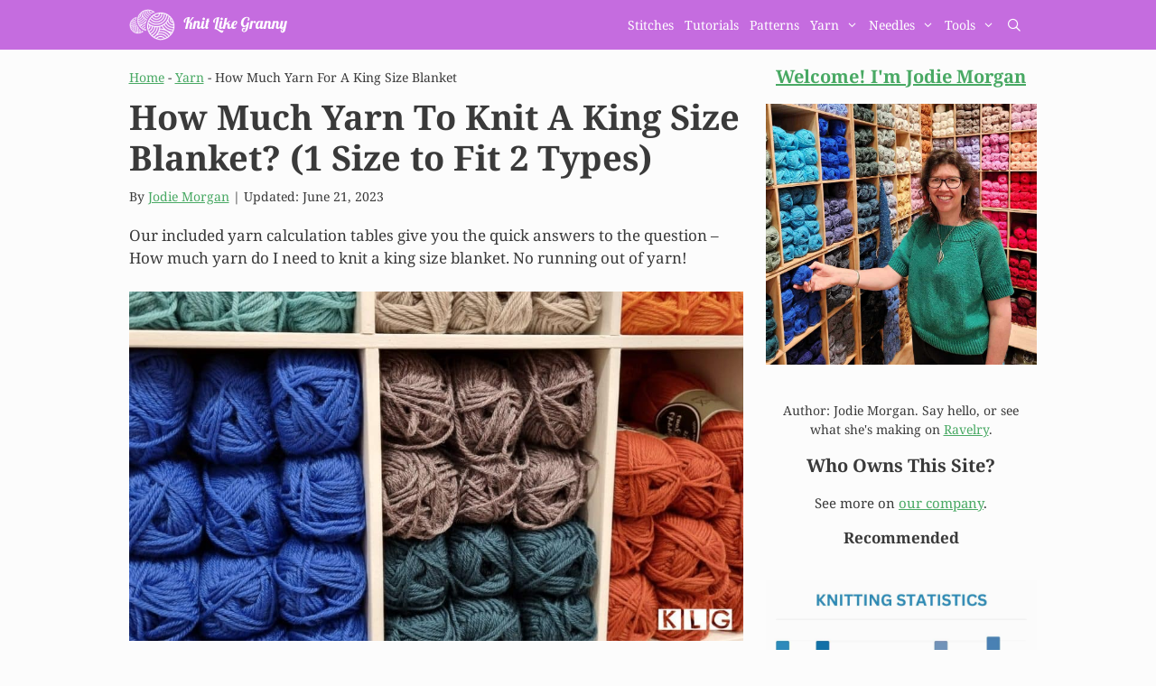

--- FILE ---
content_type: text/html; charset=UTF-8
request_url: https://knitlikegranny.com/how-much-yarn-for-king-size-blanket/
body_size: 36163
content:
<!DOCTYPE html>
<html lang="en-US" prefix="og: https://ogp.me/ns#">
<head><meta charset="UTF-8"><script>if(navigator.userAgent.match(/MSIE|Internet Explorer/i)||navigator.userAgent.match(/Trident\/7\..*?rv:11/i)){var href=document.location.href;if(!href.match(/[?&]nowprocket/)){if(href.indexOf("?")==-1){if(href.indexOf("#")==-1){document.location.href=href+"?nowprocket=1"}else{document.location.href=href.replace("#","?nowprocket=1#")}}else{if(href.indexOf("#")==-1){document.location.href=href+"&nowprocket=1"}else{document.location.href=href.replace("#","&nowprocket=1#")}}}}</script><script>(()=>{class RocketLazyLoadScripts{constructor(){this.v="2.0.4",this.userEvents=["keydown","keyup","mousedown","mouseup","mousemove","mouseover","mouseout","touchmove","touchstart","touchend","touchcancel","wheel","click","dblclick","input"],this.attributeEvents=["onblur","onclick","oncontextmenu","ondblclick","onfocus","onmousedown","onmouseenter","onmouseleave","onmousemove","onmouseout","onmouseover","onmouseup","onmousewheel","onscroll","onsubmit"]}async t(){this.i(),this.o(),/iP(ad|hone)/.test(navigator.userAgent)&&this.h(),this.u(),this.l(this),this.m(),this.k(this),this.p(this),this._(),await Promise.all([this.R(),this.L()]),this.lastBreath=Date.now(),this.S(this),this.P(),this.D(),this.O(),this.M(),await this.C(this.delayedScripts.normal),await this.C(this.delayedScripts.defer),await this.C(this.delayedScripts.async),await this.T(),await this.F(),await this.j(),await this.A(),window.dispatchEvent(new Event("rocket-allScriptsLoaded")),this.everythingLoaded=!0,this.lastTouchEnd&&await new Promise(t=>setTimeout(t,500-Date.now()+this.lastTouchEnd)),this.I(),this.H(),this.U(),this.W()}i(){this.CSPIssue=sessionStorage.getItem("rocketCSPIssue"),document.addEventListener("securitypolicyviolation",t=>{this.CSPIssue||"script-src-elem"!==t.violatedDirective||"data"!==t.blockedURI||(this.CSPIssue=!0,sessionStorage.setItem("rocketCSPIssue",!0))},{isRocket:!0})}o(){window.addEventListener("pageshow",t=>{this.persisted=t.persisted,this.realWindowLoadedFired=!0},{isRocket:!0}),window.addEventListener("pagehide",()=>{this.onFirstUserAction=null},{isRocket:!0})}h(){let t;function e(e){t=e}window.addEventListener("touchstart",e,{isRocket:!0}),window.addEventListener("touchend",function i(o){o.changedTouches[0]&&t.changedTouches[0]&&Math.abs(o.changedTouches[0].pageX-t.changedTouches[0].pageX)<10&&Math.abs(o.changedTouches[0].pageY-t.changedTouches[0].pageY)<10&&o.timeStamp-t.timeStamp<200&&(window.removeEventListener("touchstart",e,{isRocket:!0}),window.removeEventListener("touchend",i,{isRocket:!0}),"INPUT"===o.target.tagName&&"text"===o.target.type||(o.target.dispatchEvent(new TouchEvent("touchend",{target:o.target,bubbles:!0})),o.target.dispatchEvent(new MouseEvent("mouseover",{target:o.target,bubbles:!0})),o.target.dispatchEvent(new PointerEvent("click",{target:o.target,bubbles:!0,cancelable:!0,detail:1,clientX:o.changedTouches[0].clientX,clientY:o.changedTouches[0].clientY})),event.preventDefault()))},{isRocket:!0})}q(t){this.userActionTriggered||("mousemove"!==t.type||this.firstMousemoveIgnored?"keyup"===t.type||"mouseover"===t.type||"mouseout"===t.type||(this.userActionTriggered=!0,this.onFirstUserAction&&this.onFirstUserAction()):this.firstMousemoveIgnored=!0),"click"===t.type&&t.preventDefault(),t.stopPropagation(),t.stopImmediatePropagation(),"touchstart"===this.lastEvent&&"touchend"===t.type&&(this.lastTouchEnd=Date.now()),"click"===t.type&&(this.lastTouchEnd=0),this.lastEvent=t.type,t.composedPath&&t.composedPath()[0].getRootNode()instanceof ShadowRoot&&(t.rocketTarget=t.composedPath()[0]),this.savedUserEvents.push(t)}u(){this.savedUserEvents=[],this.userEventHandler=this.q.bind(this),this.userEvents.forEach(t=>window.addEventListener(t,this.userEventHandler,{passive:!1,isRocket:!0})),document.addEventListener("visibilitychange",this.userEventHandler,{isRocket:!0})}U(){this.userEvents.forEach(t=>window.removeEventListener(t,this.userEventHandler,{passive:!1,isRocket:!0})),document.removeEventListener("visibilitychange",this.userEventHandler,{isRocket:!0}),this.savedUserEvents.forEach(t=>{(t.rocketTarget||t.target).dispatchEvent(new window[t.constructor.name](t.type,t))})}m(){const t="return false",e=Array.from(this.attributeEvents,t=>"data-rocket-"+t),i="["+this.attributeEvents.join("],[")+"]",o="[data-rocket-"+this.attributeEvents.join("],[data-rocket-")+"]",s=(e,i,o)=>{o&&o!==t&&(e.setAttribute("data-rocket-"+i,o),e["rocket"+i]=new Function("event",o),e.setAttribute(i,t))};new MutationObserver(t=>{for(const n of t)"attributes"===n.type&&(n.attributeName.startsWith("data-rocket-")||this.everythingLoaded?n.attributeName.startsWith("data-rocket-")&&this.everythingLoaded&&this.N(n.target,n.attributeName.substring(12)):s(n.target,n.attributeName,n.target.getAttribute(n.attributeName))),"childList"===n.type&&n.addedNodes.forEach(t=>{if(t.nodeType===Node.ELEMENT_NODE)if(this.everythingLoaded)for(const i of[t,...t.querySelectorAll(o)])for(const t of i.getAttributeNames())e.includes(t)&&this.N(i,t.substring(12));else for(const e of[t,...t.querySelectorAll(i)])for(const t of e.getAttributeNames())this.attributeEvents.includes(t)&&s(e,t,e.getAttribute(t))})}).observe(document,{subtree:!0,childList:!0,attributeFilter:[...this.attributeEvents,...e]})}I(){this.attributeEvents.forEach(t=>{document.querySelectorAll("[data-rocket-"+t+"]").forEach(e=>{this.N(e,t)})})}N(t,e){const i=t.getAttribute("data-rocket-"+e);i&&(t.setAttribute(e,i),t.removeAttribute("data-rocket-"+e))}k(t){Object.defineProperty(HTMLElement.prototype,"onclick",{get(){return this.rocketonclick||null},set(e){this.rocketonclick=e,this.setAttribute(t.everythingLoaded?"onclick":"data-rocket-onclick","this.rocketonclick(event)")}})}S(t){function e(e,i){let o=e[i];e[i]=null,Object.defineProperty(e,i,{get:()=>o,set(s){t.everythingLoaded?o=s:e["rocket"+i]=o=s}})}e(document,"onreadystatechange"),e(window,"onload"),e(window,"onpageshow");try{Object.defineProperty(document,"readyState",{get:()=>t.rocketReadyState,set(e){t.rocketReadyState=e},configurable:!0}),document.readyState="loading"}catch(t){console.log("WPRocket DJE readyState conflict, bypassing")}}l(t){this.originalAddEventListener=EventTarget.prototype.addEventListener,this.originalRemoveEventListener=EventTarget.prototype.removeEventListener,this.savedEventListeners=[],EventTarget.prototype.addEventListener=function(e,i,o){o&&o.isRocket||!t.B(e,this)&&!t.userEvents.includes(e)||t.B(e,this)&&!t.userActionTriggered||e.startsWith("rocket-")||t.everythingLoaded?t.originalAddEventListener.call(this,e,i,o):(t.savedEventListeners.push({target:this,remove:!1,type:e,func:i,options:o}),"mouseenter"!==e&&"mouseleave"!==e||t.originalAddEventListener.call(this,e,t.savedUserEvents.push,o))},EventTarget.prototype.removeEventListener=function(e,i,o){o&&o.isRocket||!t.B(e,this)&&!t.userEvents.includes(e)||t.B(e,this)&&!t.userActionTriggered||e.startsWith("rocket-")||t.everythingLoaded?t.originalRemoveEventListener.call(this,e,i,o):t.savedEventListeners.push({target:this,remove:!0,type:e,func:i,options:o})}}J(t,e){this.savedEventListeners=this.savedEventListeners.filter(i=>{let o=i.type,s=i.target||window;return e!==o||t!==s||(this.B(o,s)&&(i.type="rocket-"+o),this.$(i),!1)})}H(){EventTarget.prototype.addEventListener=this.originalAddEventListener,EventTarget.prototype.removeEventListener=this.originalRemoveEventListener,this.savedEventListeners.forEach(t=>this.$(t))}$(t){t.remove?this.originalRemoveEventListener.call(t.target,t.type,t.func,t.options):this.originalAddEventListener.call(t.target,t.type,t.func,t.options)}p(t){let e;function i(e){return t.everythingLoaded?e:e.split(" ").map(t=>"load"===t||t.startsWith("load.")?"rocket-jquery-load":t).join(" ")}function o(o){function s(e){const s=o.fn[e];o.fn[e]=o.fn.init.prototype[e]=function(){return this[0]===window&&t.userActionTriggered&&("string"==typeof arguments[0]||arguments[0]instanceof String?arguments[0]=i(arguments[0]):"object"==typeof arguments[0]&&Object.keys(arguments[0]).forEach(t=>{const e=arguments[0][t];delete arguments[0][t],arguments[0][i(t)]=e})),s.apply(this,arguments),this}}if(o&&o.fn&&!t.allJQueries.includes(o)){const e={DOMContentLoaded:[],"rocket-DOMContentLoaded":[]};for(const t in e)document.addEventListener(t,()=>{e[t].forEach(t=>t())},{isRocket:!0});o.fn.ready=o.fn.init.prototype.ready=function(i){function s(){parseInt(o.fn.jquery)>2?setTimeout(()=>i.bind(document)(o)):i.bind(document)(o)}return"function"==typeof i&&(t.realDomReadyFired?!t.userActionTriggered||t.fauxDomReadyFired?s():e["rocket-DOMContentLoaded"].push(s):e.DOMContentLoaded.push(s)),o([])},s("on"),s("one"),s("off"),t.allJQueries.push(o)}e=o}t.allJQueries=[],o(window.jQuery),Object.defineProperty(window,"jQuery",{get:()=>e,set(t){o(t)}})}P(){const t=new Map;document.write=document.writeln=function(e){const i=document.currentScript,o=document.createRange(),s=i.parentElement;let n=t.get(i);void 0===n&&(n=i.nextSibling,t.set(i,n));const c=document.createDocumentFragment();o.setStart(c,0),c.appendChild(o.createContextualFragment(e)),s.insertBefore(c,n)}}async R(){return new Promise(t=>{this.userActionTriggered?t():this.onFirstUserAction=t})}async L(){return new Promise(t=>{document.addEventListener("DOMContentLoaded",()=>{this.realDomReadyFired=!0,t()},{isRocket:!0})})}async j(){return this.realWindowLoadedFired?Promise.resolve():new Promise(t=>{window.addEventListener("load",t,{isRocket:!0})})}M(){this.pendingScripts=[];this.scriptsMutationObserver=new MutationObserver(t=>{for(const e of t)e.addedNodes.forEach(t=>{"SCRIPT"!==t.tagName||t.noModule||t.isWPRocket||this.pendingScripts.push({script:t,promise:new Promise(e=>{const i=()=>{const i=this.pendingScripts.findIndex(e=>e.script===t);i>=0&&this.pendingScripts.splice(i,1),e()};t.addEventListener("load",i,{isRocket:!0}),t.addEventListener("error",i,{isRocket:!0}),setTimeout(i,1e3)})})})}),this.scriptsMutationObserver.observe(document,{childList:!0,subtree:!0})}async F(){await this.X(),this.pendingScripts.length?(await this.pendingScripts[0].promise,await this.F()):this.scriptsMutationObserver.disconnect()}D(){this.delayedScripts={normal:[],async:[],defer:[]},document.querySelectorAll("script[type$=rocketlazyloadscript]").forEach(t=>{t.hasAttribute("data-rocket-src")?t.hasAttribute("async")&&!1!==t.async?this.delayedScripts.async.push(t):t.hasAttribute("defer")&&!1!==t.defer||"module"===t.getAttribute("data-rocket-type")?this.delayedScripts.defer.push(t):this.delayedScripts.normal.push(t):this.delayedScripts.normal.push(t)})}async _(){await this.L();let t=[];document.querySelectorAll("script[type$=rocketlazyloadscript][data-rocket-src]").forEach(e=>{let i=e.getAttribute("data-rocket-src");if(i&&!i.startsWith("data:")){i.startsWith("//")&&(i=location.protocol+i);try{const o=new URL(i).origin;o!==location.origin&&t.push({src:o,crossOrigin:e.crossOrigin||"module"===e.getAttribute("data-rocket-type")})}catch(t){}}}),t=[...new Map(t.map(t=>[JSON.stringify(t),t])).values()],this.Y(t,"preconnect")}async G(t){if(await this.K(),!0!==t.noModule||!("noModule"in HTMLScriptElement.prototype))return new Promise(e=>{let i;function o(){(i||t).setAttribute("data-rocket-status","executed"),e()}try{if(navigator.userAgent.includes("Firefox/")||""===navigator.vendor||this.CSPIssue)i=document.createElement("script"),[...t.attributes].forEach(t=>{let e=t.nodeName;"type"!==e&&("data-rocket-type"===e&&(e="type"),"data-rocket-src"===e&&(e="src"),i.setAttribute(e,t.nodeValue))}),t.text&&(i.text=t.text),t.nonce&&(i.nonce=t.nonce),i.hasAttribute("src")?(i.addEventListener("load",o,{isRocket:!0}),i.addEventListener("error",()=>{i.setAttribute("data-rocket-status","failed-network"),e()},{isRocket:!0}),setTimeout(()=>{i.isConnected||e()},1)):(i.text=t.text,o()),i.isWPRocket=!0,t.parentNode.replaceChild(i,t);else{const i=t.getAttribute("data-rocket-type"),s=t.getAttribute("data-rocket-src");i?(t.type=i,t.removeAttribute("data-rocket-type")):t.removeAttribute("type"),t.addEventListener("load",o,{isRocket:!0}),t.addEventListener("error",i=>{this.CSPIssue&&i.target.src.startsWith("data:")?(console.log("WPRocket: CSP fallback activated"),t.removeAttribute("src"),this.G(t).then(e)):(t.setAttribute("data-rocket-status","failed-network"),e())},{isRocket:!0}),s?(t.fetchPriority="high",t.removeAttribute("data-rocket-src"),t.src=s):t.src="data:text/javascript;base64,"+window.btoa(unescape(encodeURIComponent(t.text)))}}catch(i){t.setAttribute("data-rocket-status","failed-transform"),e()}});t.setAttribute("data-rocket-status","skipped")}async C(t){const e=t.shift();return e?(e.isConnected&&await this.G(e),this.C(t)):Promise.resolve()}O(){this.Y([...this.delayedScripts.normal,...this.delayedScripts.defer,...this.delayedScripts.async],"preload")}Y(t,e){this.trash=this.trash||[];let i=!0;var o=document.createDocumentFragment();t.forEach(t=>{const s=t.getAttribute&&t.getAttribute("data-rocket-src")||t.src;if(s&&!s.startsWith("data:")){const n=document.createElement("link");n.href=s,n.rel=e,"preconnect"!==e&&(n.as="script",n.fetchPriority=i?"high":"low"),t.getAttribute&&"module"===t.getAttribute("data-rocket-type")&&(n.crossOrigin=!0),t.crossOrigin&&(n.crossOrigin=t.crossOrigin),t.integrity&&(n.integrity=t.integrity),t.nonce&&(n.nonce=t.nonce),o.appendChild(n),this.trash.push(n),i=!1}}),document.head.appendChild(o)}W(){this.trash.forEach(t=>t.remove())}async T(){try{document.readyState="interactive"}catch(t){}this.fauxDomReadyFired=!0;try{await this.K(),this.J(document,"readystatechange"),document.dispatchEvent(new Event("rocket-readystatechange")),await this.K(),document.rocketonreadystatechange&&document.rocketonreadystatechange(),await this.K(),this.J(document,"DOMContentLoaded"),document.dispatchEvent(new Event("rocket-DOMContentLoaded")),await this.K(),this.J(window,"DOMContentLoaded"),window.dispatchEvent(new Event("rocket-DOMContentLoaded"))}catch(t){console.error(t)}}async A(){try{document.readyState="complete"}catch(t){}try{await this.K(),this.J(document,"readystatechange"),document.dispatchEvent(new Event("rocket-readystatechange")),await this.K(),document.rocketonreadystatechange&&document.rocketonreadystatechange(),await this.K(),this.J(window,"load"),window.dispatchEvent(new Event("rocket-load")),await this.K(),window.rocketonload&&window.rocketonload(),await this.K(),this.allJQueries.forEach(t=>t(window).trigger("rocket-jquery-load")),await this.K(),this.J(window,"pageshow");const t=new Event("rocket-pageshow");t.persisted=this.persisted,window.dispatchEvent(t),await this.K(),window.rocketonpageshow&&window.rocketonpageshow({persisted:this.persisted})}catch(t){console.error(t)}}async K(){Date.now()-this.lastBreath>45&&(await this.X(),this.lastBreath=Date.now())}async X(){return document.hidden?new Promise(t=>setTimeout(t)):new Promise(t=>requestAnimationFrame(t))}B(t,e){return e===document&&"readystatechange"===t||(e===document&&"DOMContentLoaded"===t||(e===window&&"DOMContentLoaded"===t||(e===window&&"load"===t||e===window&&"pageshow"===t)))}static run(){(new RocketLazyLoadScripts).t()}}RocketLazyLoadScripts.run()})();</script>
	
	<link rel='preconnect' href='https://affiliate.lovecrafts.com' >
<meta name="viewport" content="width=device-width, initial-scale=1">
<!-- Search Engine Optimization by Rank Math - https://rankmath.com/ -->
<title>How Much Yarn To Knit A King Size Blanket? (1 Size to Fit 2 Types)</title><link rel="preload" href="https://knitlikegranny.com/wp-content/uploads/2021/07/KLG-Site-Icon.ico" as="image"><link rel="preload" href="https://knitlikegranny.com/wp-content/uploads/elementor/thumbs/KLG-LOGO-300-o6sx2iw84ox3ghvxg91p3flc24qob4tzbmc9vzn9q8.png" as="image">
<style id="wpr-usedcss">img:is([sizes=auto i],[sizes^="auto," i]){contain-intrinsic-size:3000px 1500px}:where(.wp-block-button__link){border-radius:9999px;box-shadow:none;padding:calc(.667em + 2px) calc(1.333em + 2px);text-decoration:none}:root :where(.wp-block-button .wp-block-button__link.is-style-outline),:root :where(.wp-block-button.is-style-outline>.wp-block-button__link){border:2px solid;padding:.667em 1.333em}:root :where(.wp-block-button .wp-block-button__link.is-style-outline:not(.has-text-color)),:root :where(.wp-block-button.is-style-outline>.wp-block-button__link:not(.has-text-color)){color:currentColor}:root :where(.wp-block-button .wp-block-button__link.is-style-outline:not(.has-background)),:root :where(.wp-block-button.is-style-outline>.wp-block-button__link:not(.has-background)){background-color:initial;background-image:none}:where(.wp-block-calendar table:not(.has-background) th){background:#ddd}:where(.wp-block-columns){margin-bottom:1.75em}:where(.wp-block-columns.has-background){padding:1.25em 2.375em}:where(.wp-block-post-comments input[type=submit]){border:none}:where(.wp-block-cover-image:not(.has-text-color)),:where(.wp-block-cover:not(.has-text-color)){color:#fff}:where(.wp-block-cover-image.is-light:not(.has-text-color)),:where(.wp-block-cover.is-light:not(.has-text-color)){color:#000}:root :where(.wp-block-cover h1:not(.has-text-color)),:root :where(.wp-block-cover h2:not(.has-text-color)),:root :where(.wp-block-cover h3:not(.has-text-color)),:root :where(.wp-block-cover h4:not(.has-text-color)),:root :where(.wp-block-cover h5:not(.has-text-color)),:root :where(.wp-block-cover h6:not(.has-text-color)),:root :where(.wp-block-cover p:not(.has-text-color)){color:inherit}:where(.wp-block-file){margin-bottom:1.5em}:where(.wp-block-file__button){border-radius:2em;display:inline-block;padding:.5em 1em}:where(.wp-block-file__button):is(a):active,:where(.wp-block-file__button):is(a):focus,:where(.wp-block-file__button):is(a):hover,:where(.wp-block-file__button):is(a):visited{box-shadow:none;color:#fff;opacity:.85;text-decoration:none}:where(.wp-block-group.wp-block-group-is-layout-constrained){position:relative}.wp-block-image>a,.wp-block-image>figure>a{display:inline-block}.wp-block-image img{box-sizing:border-box;height:auto;max-width:100%;vertical-align:bottom}.wp-block-image.aligncenter{text-align:center}.wp-block-image .aligncenter,.wp-block-image.aligncenter{display:table}.wp-block-image .aligncenter{margin-left:auto;margin-right:auto}.wp-block-image :where(figcaption){margin-bottom:1em;margin-top:.5em}:root :where(.wp-block-image.is-style-rounded img,.wp-block-image .is-style-rounded img){border-radius:9999px}.wp-block-image figure{margin:0}@keyframes show-content-image{0%{visibility:hidden}99%{visibility:hidden}to{visibility:visible}}:where(.wp-block-latest-comments:not([style*=line-height] .wp-block-latest-comments__comment)){line-height:1.1}:where(.wp-block-latest-comments:not([style*=line-height] .wp-block-latest-comments__comment-excerpt p)){line-height:1.8}:root :where(.wp-block-latest-posts.is-grid){padding:0}:root :where(.wp-block-latest-posts.wp-block-latest-posts__list){padding-left:0}ol,ul{box-sizing:border-box}:root :where(.wp-block-list.has-background){padding:1.25em 2.375em}:where(.wp-block-navigation.has-background .wp-block-navigation-item a:not(.wp-element-button)),:where(.wp-block-navigation.has-background .wp-block-navigation-submenu a:not(.wp-element-button)){padding:.5em 1em}:where(.wp-block-navigation .wp-block-navigation__submenu-container .wp-block-navigation-item a:not(.wp-element-button)),:where(.wp-block-navigation .wp-block-navigation__submenu-container .wp-block-navigation-submenu a:not(.wp-element-button)),:where(.wp-block-navigation .wp-block-navigation__submenu-container .wp-block-navigation-submenu button.wp-block-navigation-item__content),:where(.wp-block-navigation .wp-block-navigation__submenu-container .wp-block-pages-list__item button.wp-block-navigation-item__content){padding:.5em 1em}:root :where(p.has-background){padding:1.25em 2.375em}:where(p.has-text-color:not(.has-link-color)) a{color:inherit}:where(.wp-block-post-comments-form) input:not([type=submit]),:where(.wp-block-post-comments-form) textarea{border:1px solid #949494;font-family:inherit;font-size:1em}:where(.wp-block-post-comments-form) input:where(:not([type=submit]):not([type=checkbox])),:where(.wp-block-post-comments-form) textarea{padding:calc(.667em + 2px)}:where(.wp-block-post-excerpt){box-sizing:border-box;margin-bottom:var(--wp--style--block-gap);margin-top:var(--wp--style--block-gap)}:where(.wp-block-preformatted.has-background){padding:1.25em 2.375em}:where(.wp-block-search__button){border:1px solid #ccc;padding:6px 10px}:where(.wp-block-search__input){font-family:inherit;font-size:inherit;font-style:inherit;font-weight:inherit;letter-spacing:inherit;line-height:inherit;text-transform:inherit}:where(.wp-block-search__button-inside .wp-block-search__inside-wrapper){border:1px solid #949494;box-sizing:border-box;padding:4px}:where(.wp-block-search__button-inside .wp-block-search__inside-wrapper) .wp-block-search__input{border:none;border-radius:0;padding:0 4px}:where(.wp-block-search__button-inside .wp-block-search__inside-wrapper) .wp-block-search__input:focus{outline:0}:where(.wp-block-search__button-inside .wp-block-search__inside-wrapper) :where(.wp-block-search__button){padding:4px 8px}:root :where(.wp-block-separator.is-style-dots){height:auto;line-height:1;text-align:center}:root :where(.wp-block-separator.is-style-dots):before{color:currentColor;content:"···";font-family:serif;font-size:1.5em;letter-spacing:2em;padding-left:2em}:root :where(.wp-block-site-logo.is-style-rounded){border-radius:9999px}.wp-block-social-links{background:0 0;box-sizing:border-box;margin-left:0;padding-left:0;padding-right:0;text-indent:0}.wp-block-social-links .wp-social-link a,.wp-block-social-links .wp-social-link a:hover{border-bottom:0;box-shadow:none;text-decoration:none}.wp-block-social-links .wp-social-link svg{height:1em;width:1em}.wp-block-social-links .wp-social-link span:not(.screen-reader-text){font-size:.65em;margin-left:.5em;margin-right:.5em}.wp-block-social-links.has-small-icon-size{font-size:16px}.wp-block-social-links{font-size:24px}.wp-block-social-links.aligncenter{display:flex;justify-content:center}.wp-block-social-link{border-radius:9999px;display:block;height:auto}@media not (prefers-reduced-motion){.wp-block-image img.hide{visibility:hidden}.wp-block-image img.show{animation:.4s show-content-image}.wp-block-social-link{transition:transform .1s ease}}.wp-block-social-link a{align-items:center;display:flex;line-height:0}.wp-block-social-link:hover{transform:scale(1.1)}.wp-block-social-links .wp-block-social-link.wp-social-link{display:inline-block;margin:0;padding:0}.wp-block-social-links .wp-block-social-link.wp-social-link .wp-block-social-link-anchor,.wp-block-social-links .wp-block-social-link.wp-social-link .wp-block-social-link-anchor svg,.wp-block-social-links .wp-block-social-link.wp-social-link .wp-block-social-link-anchor:active,.wp-block-social-links .wp-block-social-link.wp-social-link .wp-block-social-link-anchor:hover,.wp-block-social-links .wp-block-social-link.wp-social-link .wp-block-social-link-anchor:visited{color:currentColor;fill:currentColor}:where(.wp-block-social-links:not(.is-style-logos-only)) .wp-social-link{background-color:#f0f0f0;color:#444}:where(.wp-block-social-links:not(.is-style-logos-only)) .wp-social-link-amazon{background-color:#f90;color:#fff}:where(.wp-block-social-links:not(.is-style-logos-only)) .wp-social-link-bandcamp{background-color:#1ea0c3;color:#fff}:where(.wp-block-social-links:not(.is-style-logos-only)) .wp-social-link-behance{background-color:#0757fe;color:#fff}:where(.wp-block-social-links:not(.is-style-logos-only)) .wp-social-link-bluesky{background-color:#0a7aff;color:#fff}:where(.wp-block-social-links:not(.is-style-logos-only)) .wp-social-link-codepen{background-color:#1e1f26;color:#fff}:where(.wp-block-social-links:not(.is-style-logos-only)) .wp-social-link-deviantart{background-color:#02e49b;color:#fff}:where(.wp-block-social-links:not(.is-style-logos-only)) .wp-social-link-discord{background-color:#5865f2;color:#fff}:where(.wp-block-social-links:not(.is-style-logos-only)) .wp-social-link-dribbble{background-color:#e94c89;color:#fff}:where(.wp-block-social-links:not(.is-style-logos-only)) .wp-social-link-dropbox{background-color:#4280ff;color:#fff}:where(.wp-block-social-links:not(.is-style-logos-only)) .wp-social-link-etsy{background-color:#f45800;color:#fff}:where(.wp-block-social-links:not(.is-style-logos-only)) .wp-social-link-facebook{background-color:#0866ff;color:#fff}:where(.wp-block-social-links:not(.is-style-logos-only)) .wp-social-link-fivehundredpx{background-color:#000;color:#fff}:where(.wp-block-social-links:not(.is-style-logos-only)) .wp-social-link-flickr{background-color:#0461dd;color:#fff}:where(.wp-block-social-links:not(.is-style-logos-only)) .wp-social-link-foursquare{background-color:#e65678;color:#fff}:where(.wp-block-social-links:not(.is-style-logos-only)) .wp-social-link-github{background-color:#24292d;color:#fff}:where(.wp-block-social-links:not(.is-style-logos-only)) .wp-social-link-goodreads{background-color:#eceadd;color:#382110}:where(.wp-block-social-links:not(.is-style-logos-only)) .wp-social-link-google{background-color:#ea4434;color:#fff}:where(.wp-block-social-links:not(.is-style-logos-only)) .wp-social-link-gravatar{background-color:#1d4fc4;color:#fff}:where(.wp-block-social-links:not(.is-style-logos-only)) .wp-social-link-instagram{background-color:#f00075;color:#fff}:where(.wp-block-social-links:not(.is-style-logos-only)) .wp-social-link-lastfm{background-color:#e21b24;color:#fff}:where(.wp-block-social-links:not(.is-style-logos-only)) .wp-social-link-linkedin{background-color:#0d66c2;color:#fff}:where(.wp-block-social-links:not(.is-style-logos-only)) .wp-social-link-mastodon{background-color:#3288d4;color:#fff}:where(.wp-block-social-links:not(.is-style-logos-only)) .wp-social-link-medium{background-color:#000;color:#fff}:where(.wp-block-social-links:not(.is-style-logos-only)) .wp-social-link-meetup{background-color:#f6405f;color:#fff}:where(.wp-block-social-links:not(.is-style-logos-only)) .wp-social-link-patreon{background-color:#000;color:#fff}:where(.wp-block-social-links:not(.is-style-logos-only)) .wp-social-link-pinterest{background-color:#e60122;color:#fff}:where(.wp-block-social-links:not(.is-style-logos-only)) .wp-social-link-pocket{background-color:#ef4155;color:#fff}:where(.wp-block-social-links:not(.is-style-logos-only)) .wp-social-link-reddit{background-color:#ff4500;color:#fff}:where(.wp-block-social-links:not(.is-style-logos-only)) .wp-social-link-skype{background-color:#0478d7;color:#fff}:where(.wp-block-social-links:not(.is-style-logos-only)) .wp-social-link-snapchat{background-color:#fefc00;color:#fff;stroke:#000}:where(.wp-block-social-links:not(.is-style-logos-only)) .wp-social-link-soundcloud{background-color:#ff5600;color:#fff}:where(.wp-block-social-links:not(.is-style-logos-only)) .wp-social-link-spotify{background-color:#1bd760;color:#fff}:where(.wp-block-social-links:not(.is-style-logos-only)) .wp-social-link-telegram{background-color:#2aabee;color:#fff}:where(.wp-block-social-links:not(.is-style-logos-only)) .wp-social-link-threads{background-color:#000;color:#fff}:where(.wp-block-social-links:not(.is-style-logos-only)) .wp-social-link-tiktok{background-color:#000;color:#fff}:where(.wp-block-social-links:not(.is-style-logos-only)) .wp-social-link-tumblr{background-color:#011835;color:#fff}:where(.wp-block-social-links:not(.is-style-logos-only)) .wp-social-link-twitch{background-color:#6440a4;color:#fff}:where(.wp-block-social-links:not(.is-style-logos-only)) .wp-social-link-twitter{background-color:#1da1f2;color:#fff}:where(.wp-block-social-links:not(.is-style-logos-only)) .wp-social-link-vimeo{background-color:#1eb7ea;color:#fff}:where(.wp-block-social-links:not(.is-style-logos-only)) .wp-social-link-vk{background-color:#4680c2;color:#fff}:where(.wp-block-social-links:not(.is-style-logos-only)) .wp-social-link-wordpress{background-color:#3499cd;color:#fff}:where(.wp-block-social-links:not(.is-style-logos-only)) .wp-social-link-whatsapp{background-color:#25d366;color:#fff}:where(.wp-block-social-links:not(.is-style-logos-only)) .wp-social-link-x{background-color:#000;color:#fff}:where(.wp-block-social-links:not(.is-style-logos-only)) .wp-social-link-yelp{background-color:#d32422;color:#fff}:where(.wp-block-social-links:not(.is-style-logos-only)) .wp-social-link-youtube{background-color:red;color:#fff}:where(.wp-block-social-links.is-style-logos-only) .wp-social-link{background:0 0}:where(.wp-block-social-links.is-style-logos-only) .wp-social-link svg{height:1.25em;width:1.25em}:where(.wp-block-social-links.is-style-logos-only) .wp-social-link-amazon{color:#f90}:where(.wp-block-social-links.is-style-logos-only) .wp-social-link-bandcamp{color:#1ea0c3}:where(.wp-block-social-links.is-style-logos-only) .wp-social-link-behance{color:#0757fe}:where(.wp-block-social-links.is-style-logos-only) .wp-social-link-bluesky{color:#0a7aff}:where(.wp-block-social-links.is-style-logos-only) .wp-social-link-codepen{color:#1e1f26}:where(.wp-block-social-links.is-style-logos-only) .wp-social-link-deviantart{color:#02e49b}:where(.wp-block-social-links.is-style-logos-only) .wp-social-link-discord{color:#5865f2}:where(.wp-block-social-links.is-style-logos-only) .wp-social-link-dribbble{color:#e94c89}:where(.wp-block-social-links.is-style-logos-only) .wp-social-link-dropbox{color:#4280ff}:where(.wp-block-social-links.is-style-logos-only) .wp-social-link-etsy{color:#f45800}:where(.wp-block-social-links.is-style-logos-only) .wp-social-link-facebook{color:#0866ff}:where(.wp-block-social-links.is-style-logos-only) .wp-social-link-fivehundredpx{color:#000}:where(.wp-block-social-links.is-style-logos-only) .wp-social-link-flickr{color:#0461dd}:where(.wp-block-social-links.is-style-logos-only) .wp-social-link-foursquare{color:#e65678}:where(.wp-block-social-links.is-style-logos-only) .wp-social-link-github{color:#24292d}:where(.wp-block-social-links.is-style-logos-only) .wp-social-link-goodreads{color:#382110}:where(.wp-block-social-links.is-style-logos-only) .wp-social-link-google{color:#ea4434}:where(.wp-block-social-links.is-style-logos-only) .wp-social-link-gravatar{color:#1d4fc4}:where(.wp-block-social-links.is-style-logos-only) .wp-social-link-instagram{color:#f00075}:where(.wp-block-social-links.is-style-logos-only) .wp-social-link-lastfm{color:#e21b24}:where(.wp-block-social-links.is-style-logos-only) .wp-social-link-linkedin{color:#0d66c2}:where(.wp-block-social-links.is-style-logos-only) .wp-social-link-mastodon{color:#3288d4}:where(.wp-block-social-links.is-style-logos-only) .wp-social-link-medium{color:#000}:where(.wp-block-social-links.is-style-logos-only) .wp-social-link-meetup{color:#f6405f}:where(.wp-block-social-links.is-style-logos-only) .wp-social-link-patreon{color:#000}:where(.wp-block-social-links.is-style-logos-only) .wp-social-link-pinterest{color:#e60122}:where(.wp-block-social-links.is-style-logos-only) .wp-social-link-pocket{color:#ef4155}:where(.wp-block-social-links.is-style-logos-only) .wp-social-link-reddit{color:#ff4500}:where(.wp-block-social-links.is-style-logos-only) .wp-social-link-skype{color:#0478d7}:where(.wp-block-social-links.is-style-logos-only) .wp-social-link-snapchat{color:#fff;stroke:#000}:where(.wp-block-social-links.is-style-logos-only) .wp-social-link-soundcloud{color:#ff5600}:where(.wp-block-social-links.is-style-logos-only) .wp-social-link-spotify{color:#1bd760}:where(.wp-block-social-links.is-style-logos-only) .wp-social-link-telegram{color:#2aabee}:where(.wp-block-social-links.is-style-logos-only) .wp-social-link-threads{color:#000}:where(.wp-block-social-links.is-style-logos-only) .wp-social-link-tiktok{color:#000}:where(.wp-block-social-links.is-style-logos-only) .wp-social-link-tumblr{color:#011835}:where(.wp-block-social-links.is-style-logos-only) .wp-social-link-twitch{color:#6440a4}:where(.wp-block-social-links.is-style-logos-only) .wp-social-link-twitter{color:#1da1f2}:where(.wp-block-social-links.is-style-logos-only) .wp-social-link-vimeo{color:#1eb7ea}:where(.wp-block-social-links.is-style-logos-only) .wp-social-link-vk{color:#4680c2}:where(.wp-block-social-links.is-style-logos-only) .wp-social-link-whatsapp{color:#25d366}:where(.wp-block-social-links.is-style-logos-only) .wp-social-link-wordpress{color:#3499cd}:where(.wp-block-social-links.is-style-logos-only) .wp-social-link-x{color:#000}:where(.wp-block-social-links.is-style-logos-only) .wp-social-link-yelp{color:#d32422}:where(.wp-block-social-links.is-style-logos-only) .wp-social-link-youtube{color:red}:root :where(.wp-block-social-links .wp-social-link a){padding:.25em}:root :where(.wp-block-social-links.is-style-logos-only .wp-social-link a){padding:0}:root :where(.wp-block-social-links.is-style-pill-shape .wp-social-link a){padding-left:.6666666667em;padding-right:.6666666667em}.wp-block-spacer{clear:both}:root :where(.wp-block-tag-cloud.is-style-outline){display:flex;flex-wrap:wrap;gap:1ch}:root :where(.wp-block-tag-cloud.is-style-outline a){border:1px solid;font-size:unset!important;margin-right:0;padding:1ch 2ch;text-decoration:none!important}:root :where(.wp-block-table-of-contents){box-sizing:border-box}:where(.wp-block-term-description){box-sizing:border-box;margin-bottom:var(--wp--style--block-gap);margin-top:var(--wp--style--block-gap)}:where(pre.wp-block-verse){font-family:inherit}.entry-content{counter-reset:footnotes}:root{--wp--preset--font-size--normal:16px;--wp--preset--font-size--huge:42px}.has-text-align-center{text-align:center}.aligncenter{clear:both}.screen-reader-text{border:0;clip-path:inset(50%);height:1px;margin:-1px;overflow:hidden;padding:0;position:absolute;width:1px;word-wrap:normal!important}.screen-reader-text:focus{background-color:#ddd;clip-path:none;color:#444;display:block;font-size:1em;height:auto;left:5px;line-height:normal;padding:15px 23px 14px;text-decoration:none;top:5px;width:auto;z-index:100000}html :where(.has-border-color){border-style:solid}html :where([style*=border-top-color]){border-top-style:solid}html :where([style*=border-right-color]){border-right-style:solid}html :where([style*=border-bottom-color]){border-bottom-style:solid}html :where([style*=border-left-color]){border-left-style:solid}html :where([style*=border-width]){border-style:solid}html :where([style*=border-top-width]){border-top-style:solid}html :where([style*=border-right-width]){border-right-style:solid}html :where([style*=border-bottom-width]){border-bottom-style:solid}html :where([style*=border-left-width]){border-left-style:solid}html :where(img[class*=wp-image-]){height:auto;max-width:100%}:where(figure){margin:0 0 1em}html :where(.is-position-sticky){--wp-admin--admin-bar--position-offset:var(--wp-admin--admin-bar--height,0px)}@media screen and (max-width:600px){html :where(.is-position-sticky){--wp-admin--admin-bar--position-offset:0px}}:root :where(.wp-block-image figcaption){color:#555;font-size:13px;text-align:center}.wp-block-image{margin:0 0 1em}:where(.wp-block-group.has-background){padding:1.25em 2.375em}:root :where(.wp-block-template-part.has-background){margin-bottom:0;margin-top:0;padding:1.25em 2.375em}:root{--wp--preset--aspect-ratio--square:1;--wp--preset--aspect-ratio--4-3:4/3;--wp--preset--aspect-ratio--3-4:3/4;--wp--preset--aspect-ratio--3-2:3/2;--wp--preset--aspect-ratio--2-3:2/3;--wp--preset--aspect-ratio--16-9:16/9;--wp--preset--aspect-ratio--9-16:9/16;--wp--preset--color--black:#000000;--wp--preset--color--cyan-bluish-gray:#abb8c3;--wp--preset--color--white:#ffffff;--wp--preset--color--pale-pink:#f78da7;--wp--preset--color--vivid-red:#cf2e2e;--wp--preset--color--luminous-vivid-orange:#ff6900;--wp--preset--color--luminous-vivid-amber:#fcb900;--wp--preset--color--light-green-cyan:#7bdcb5;--wp--preset--color--vivid-green-cyan:#00d084;--wp--preset--color--pale-cyan-blue:#8ed1fc;--wp--preset--color--vivid-cyan-blue:#0693e3;--wp--preset--color--vivid-purple:#9b51e0;--wp--preset--color--contrast:var(--contrast);--wp--preset--color--contrast-2:var(--contrast-2);--wp--preset--color--contrast-3:var(--contrast-3);--wp--preset--color--base-3:var(--base-3);--wp--preset--gradient--vivid-cyan-blue-to-vivid-purple:linear-gradient(135deg,rgba(6, 147, 227, 1) 0%,rgb(155, 81, 224) 100%);--wp--preset--gradient--light-green-cyan-to-vivid-green-cyan:linear-gradient(135deg,rgb(122, 220, 180) 0%,rgb(0, 208, 130) 100%);--wp--preset--gradient--luminous-vivid-amber-to-luminous-vivid-orange:linear-gradient(135deg,rgba(252, 185, 0, 1) 0%,rgba(255, 105, 0, 1) 100%);--wp--preset--gradient--luminous-vivid-orange-to-vivid-red:linear-gradient(135deg,rgba(255, 105, 0, 1) 0%,rgb(207, 46, 46) 100%);--wp--preset--gradient--very-light-gray-to-cyan-bluish-gray:linear-gradient(135deg,rgb(238, 238, 238) 0%,rgb(169, 184, 195) 100%);--wp--preset--gradient--cool-to-warm-spectrum:linear-gradient(135deg,rgb(74, 234, 220) 0%,rgb(151, 120, 209) 20%,rgb(207, 42, 186) 40%,rgb(238, 44, 130) 60%,rgb(251, 105, 98) 80%,rgb(254, 248, 76) 100%);--wp--preset--gradient--blush-light-purple:linear-gradient(135deg,rgb(255, 206, 236) 0%,rgb(152, 150, 240) 100%);--wp--preset--gradient--blush-bordeaux:linear-gradient(135deg,rgb(254, 205, 165) 0%,rgb(254, 45, 45) 50%,rgb(107, 0, 62) 100%);--wp--preset--gradient--luminous-dusk:linear-gradient(135deg,rgb(255, 203, 112) 0%,rgb(199, 81, 192) 50%,rgb(65, 88, 208) 100%);--wp--preset--gradient--pale-ocean:linear-gradient(135deg,rgb(255, 245, 203) 0%,rgb(182, 227, 212) 50%,rgb(51, 167, 181) 100%);--wp--preset--gradient--electric-grass:linear-gradient(135deg,rgb(202, 248, 128) 0%,rgb(113, 206, 126) 100%);--wp--preset--gradient--midnight:linear-gradient(135deg,rgb(2, 3, 129) 0%,rgb(40, 116, 252) 100%);--wp--preset--font-size--small:13px;--wp--preset--font-size--medium:20px;--wp--preset--font-size--large:36px;--wp--preset--font-size--x-large:42px;--wp--preset--spacing--20:0.44rem;--wp--preset--spacing--30:0.67rem;--wp--preset--spacing--40:1rem;--wp--preset--spacing--50:1.5rem;--wp--preset--spacing--60:2.25rem;--wp--preset--spacing--70:3.38rem;--wp--preset--spacing--80:5.06rem;--wp--preset--shadow--natural:6px 6px 9px rgba(0, 0, 0, .2);--wp--preset--shadow--deep:12px 12px 50px rgba(0, 0, 0, .4);--wp--preset--shadow--sharp:6px 6px 0px rgba(0, 0, 0, .2);--wp--preset--shadow--outlined:6px 6px 0px -3px rgba(255, 255, 255, 1),6px 6px rgba(0, 0, 0, 1);--wp--preset--shadow--crisp:6px 6px 0px rgba(0, 0, 0, 1)}:where(.is-layout-flex){gap:.5em}:where(.is-layout-grid){gap:.5em}body .is-layout-flex{display:flex}.is-layout-flex{flex-wrap:wrap;align-items:center}.is-layout-flex>:is(*,div){margin:0}.has-small-font-size{font-size:var(--wp--preset--font-size--small)!important}.has-medium-font-size{font-size:var(--wp--preset--font-size--medium)!important}:where(.wp-block-post-template.is-layout-flex){gap:1.25em}:where(.wp-block-post-template.is-layout-grid){gap:1.25em}:where(.wp-block-columns.is-layout-flex){gap:2em}:where(.wp-block-columns.is-layout-grid){gap:2em}:root :where(.wp-block-pullquote){font-size:1.5em;line-height:1.6}.comment-respond{margin-top:0}.comment-form>.form-submit{margin-bottom:0}.comment-form input,.comment-form-comment{margin-bottom:10px}.comment-form-comment textarea{resize:vertical}.comment-form #author,.comment-form #email,.comment-form #url{display:block}#cancel-comment-reply-link{padding-left:10px}.footer-widgets-container{padding:40px}.inside-footer-widgets{display:flex}.inside-footer-widgets>div{flex:1 1 0}.site-footer .footer-widgets-container .inner-padding{padding:0 0 0 40px}.site-footer .footer-widgets-container .inside-footer-widgets{margin-left:-40px}.footer-bar-active .footer-bar .widget{padding:0}.footer-bar-align-center .inside-site-info{flex-direction:column}.footer-bar-align-center .footer-bar{margin-bottom:10px}.site-footer:not(.footer-bar-active) .copyright-bar{margin:0 auto}@media (max-width:768px){.inside-footer-widgets{flex-direction:column}.inside-footer-widgets>div:not(:last-child){margin-bottom:40px}.site-footer .footer-widgets .footer-widgets-container .inside-footer-widgets{margin:0}.site-footer .footer-widgets .footer-widgets-container .inner-padding{padding:0}.footer-bar-active .inside-site-info{flex-direction:column}.footer-bar-active .footer-bar{margin-bottom:10px}}body,dl,fieldset,figure,h1,h2,h3,html,iframe,legend,li,ol,p,textarea,ul{margin:0;padding:0;border:0}html{font-family:sans-serif;-webkit-text-size-adjust:100%;-ms-text-size-adjust:100%;-webkit-font-smoothing:antialiased;-moz-osx-font-smoothing:grayscale}main{display:block}progress{vertical-align:baseline}html{box-sizing:border-box}*,::after,::before{box-sizing:inherit}button,input,optgroup,select,textarea{font-family:inherit;font-size:100%;margin:0}[type=search]{-webkit-appearance:textfield;outline-offset:-2px}[type=search]::-webkit-search-decoration{-webkit-appearance:none}::-moz-focus-inner{border-style:none;padding:0}body,button,input,select,textarea{font-family:-apple-system,system-ui,BlinkMacSystemFont,"Segoe UI",Helvetica,Arial,sans-serif,"Apple Color Emoji","Segoe UI Emoji","Segoe UI Symbol";font-weight:400;text-transform:none;font-size:17px;line-height:1.5}p{margin-bottom:1.5em}h1,h2,h3{font-family:inherit;font-size:100%;font-style:inherit;font-weight:inherit}table{border:1px solid rgba(0,0,0,.1)}table{border-collapse:separate;border-spacing:0;border-width:1px 0 0 1px;margin:0 0 1.5em;width:100%}fieldset{padding:0;border:0;min-width:inherit}fieldset legend{padding:0;margin-bottom:1.5em}h1{font-size:42px;margin-bottom:20px;line-height:1.2em;font-weight:400;text-transform:none}h2{font-size:35px;margin-bottom:20px;line-height:1.2em;font-weight:400;text-transform:none}h3{font-size:29px;margin-bottom:20px;line-height:1.2em;font-weight:400;text-transform:none}ol,ul{margin:0 0 1.5em 3em}ul{list-style:disc}ol{list-style:decimal}li>ol,li>ul{margin-bottom:0;margin-left:1.5em}strong{font-weight:700}cite,em{font-style:italic}address{margin:0 0 1.5em}code{font:15px Monaco,Consolas,"Andale Mono","DejaVu Sans Mono",monospace}ins,mark{text-decoration:none}small{font-size:75%}figure{margin:0}table{margin:0 0 1.5em;width:100%}img{height:auto;max-width:100%}button,input[type=button],input[type=submit]{background:#55555e;color:#fff;border:1px solid transparent;cursor:pointer;-webkit-appearance:button;padding:10px 20px}input[type=email],input[type=number],input[type=password],input[type=search],input[type=tel],input[type=text],input[type=url],select,textarea{border:1px solid;border-radius:0;padding:10px 15px;max-width:100%}textarea{width:100%}a,button,input{transition:color .1s ease-in-out,background-color .1s ease-in-out}a{text-decoration:none}.button{padding:10px 20px;display:inline-block}.using-mouse :focus{outline:0}.using-mouse ::-moz-focus-inner{border:0}.aligncenter{clear:both;display:block;margin:0 auto}.size-full,.size-large{max-width:100%;height:auto}.screen-reader-text{border:0;clip:rect(1px,1px,1px,1px);clip-path:inset(50%);height:1px;margin:-1px;overflow:hidden;padding:0;position:absolute!important;width:1px;word-wrap:normal!important}.screen-reader-text:focus{background-color:#f1f1f1;border-radius:3px;box-shadow:0 0 2px 2px rgba(0,0,0,.6);clip:auto!important;clip-path:none;color:#21759b;display:block;font-size:.875rem;font-weight:700;height:auto;left:5px;line-height:normal;padding:15px 23px 14px;text-decoration:none;top:5px;width:auto;z-index:100000}#primary[tabindex="-1"]:focus{outline:0}.main-navigation{z-index:100;padding:0;clear:both;display:block}.main-navigation a{display:block;text-decoration:none;font-weight:400;text-transform:none;font-size:15px}.main-navigation ul{list-style:none;margin:0;padding-left:0}.main-navigation .main-nav ul li a{padding-left:20px;padding-right:20px;line-height:60px}.inside-navigation{position:relative}.main-navigation .inside-navigation{display:flex;align-items:center;flex-wrap:wrap;justify-content:space-between}.main-navigation .main-nav>ul{display:flex;flex-wrap:wrap;align-items:center}.main-navigation li{position:relative}.main-navigation .menu-bar-items{display:flex;align-items:center;font-size:15px}.main-navigation .menu-bar-items a{color:inherit}.main-navigation .menu-bar-item{position:relative}.main-navigation .menu-bar-item.search-item{z-index:20}.main-navigation .menu-bar-item>a{padding-left:20px;padding-right:20px;line-height:60px}.sidebar .main-navigation .main-nav{flex-basis:100%}.sidebar .main-navigation .main-nav>ul{flex-direction:column}.sidebar .main-navigation .menu-bar-items{margin:0 auto}.sidebar .main-navigation .menu-bar-items .search-item{order:10}.nav-align-right .inside-navigation{justify-content:flex-end}.main-navigation ul ul{display:block;box-shadow:1px 1px 0 rgba(0,0,0,.1);float:left;position:absolute;left:-99999px;opacity:0;z-index:99999;width:200px;text-align:left;top:auto;transition:opacity 80ms linear;transition-delay:0s;pointer-events:none;height:0;overflow:hidden}.main-navigation ul ul a{display:block}.main-navigation ul ul li{width:100%}.main-navigation .main-nav ul ul li a{line-height:normal;padding:10px 20px;font-size:14px}.main-navigation .main-nav ul li.menu-item-has-children>a{padding-right:0;position:relative}.main-navigation.sub-menu-left ul ul{box-shadow:-1px 1px 0 rgba(0,0,0,.1)}.main-navigation.sub-menu-left .sub-menu{right:0}.main-navigation:not(.toggled) ul li.sfHover>ul,.main-navigation:not(.toggled) ul li:hover>ul{left:auto;opacity:1;transition-delay:150ms;pointer-events:auto;height:auto;overflow:visible}.main-navigation:not(.toggled) ul ul li.sfHover>ul,.main-navigation:not(.toggled) ul ul li:hover>ul{left:100%;top:0}.main-navigation.sub-menu-left:not(.toggled) ul ul li.sfHover>ul,.main-navigation.sub-menu-left:not(.toggled) ul ul li:hover>ul{right:100%;left:auto}.menu-item-has-children .dropdown-menu-toggle{display:inline-block;height:100%;clear:both;padding-right:20px;padding-left:10px}.menu-item-has-children ul .dropdown-menu-toggle{padding-top:10px;padding-bottom:10px;margin-top:-10px}.sidebar .menu-item-has-children .dropdown-menu-toggle,nav ul ul .menu-item-has-children .dropdown-menu-toggle{float:right}.widget-area .main-navigation li{float:none;display:block;width:100%;padding:0;margin:0}.sidebar .main-navigation.sub-menu-right ul li.sfHover ul,.sidebar .main-navigation.sub-menu-right ul li:hover ul{top:0;left:100%}.site-logo{display:inline-block;max-width:100%}.entry-content:not(:first-child){margin-top:2em}.site-content{word-wrap:break-word}.entry-content>p:last-child{margin-bottom:0}iframe,object{max-width:100%}.widget-area .widget{padding:40px}.widget select{max-width:100%}.footer-widgets .widget :last-child,.sidebar .widget :last-child{margin-bottom:0}.widget ol,.widget ul{margin:0}.widget .search-field{width:100%}.widget .search-form{display:flex}.footer-widgets .widget{margin-bottom:30px}.footer-widgets .widget:last-child,.sidebar .widget:last-child{margin-bottom:0}.widget ul li{list-style-type:none;position:relative;margin-bottom:.5em}.widget ul li ul{margin-left:1em;margin-top:.5em}.site-content{display:flex}.grid-container{margin-left:auto;margin-right:auto;max-width:1200px}.sidebar .widget,.site-main>*{margin-bottom:20px}.separate-containers .comments-area,.separate-containers .inside-article{padding:40px}.separate-containers .site-main{margin:20px}.separate-containers.right-sidebar .site-main{margin-left:0}.separate-containers .inside-right-sidebar{margin-top:20px;margin-bottom:20px}.widget-area .main-navigation{margin-bottom:20px}.separate-containers .site-main>:last-child{margin-bottom:0}.sidebar .grid-container{max-width:100%;width:100%}.inside-site-info{display:flex;align-items:center;justify-content:center;padding:20px 40px}.site-info{text-align:center;font-size:15px}.close-search .icon-search svg:first-child,.toggled .icon-menu-bars svg:first-child{display:none}.close-search .icon-search svg:nth-child(2),.toggled .icon-menu-bars svg:nth-child(2){display:block}.container.grid-container{width:auto}.menu-toggle{display:none}.menu-toggle{padding:0 20px;line-height:60px;margin:0;font-weight:400;text-transform:none;font-size:15px;cursor:pointer}button.menu-toggle{background-color:transparent;flex-grow:1;border:0;text-align:center}button.menu-toggle:active,button.menu-toggle:focus,button.menu-toggle:hover{background-color:transparent}.has-menu-bar-items button.menu-toggle{flex-grow:0}nav.toggled ul ul.sub-menu{width:100%}.toggled .menu-item-has-children .dropdown-menu-toggle{padding-left:20px}.main-navigation.toggled .main-nav{flex-basis:100%;order:3}.main-navigation.toggled .main-nav>ul{display:block}.main-navigation.toggled .main-nav li{width:100%;text-align:left}.main-navigation.toggled .main-nav ul ul{transition:0s;visibility:hidden;box-shadow:none;border-bottom:1px solid rgba(0,0,0,.05)}.main-navigation.toggled .main-nav ul ul li:last-child>ul{border-bottom:0}.main-navigation.toggled .main-nav ul ul.toggled-on{position:relative;top:0;left:auto!important;right:auto!important;width:100%;pointer-events:auto;height:auto;opacity:1;display:block;visibility:visible;float:none}.main-navigation.toggled .menu-item-has-children .dropdown-menu-toggle{float:right}.mobile-menu-control-wrapper{display:none;margin-left:auto;align-items:center}body{background-color:#fcfcfc;color:#3a3a3a}a{color:#49a964}a{text-decoration:underline}.main-navigation a,a.button{text-decoration:none}a:active,a:focus,a:hover{color:#c56cdf}.grid-container{max-width:1015px}.navigation-search{position:absolute;left:-99999px;pointer-events:none;visibility:hidden;z-index:20;width:100%;top:0;transition:opacity .1s ease-in-out;opacity:0}.navigation-search.nav-search-active{left:0;right:0;pointer-events:auto;visibility:visible;opacity:1}.navigation-search input[type=search]{outline:0;border:0;vertical-align:bottom;line-height:1;opacity:.9;width:100%;z-index:20;border-radius:0;-webkit-appearance:none;height:60px}.navigation-search input::-ms-clear{display:none;width:0;height:0}.navigation-search input::-ms-reveal{display:none;width:0;height:0}.navigation-search input::-webkit-search-cancel-button,.navigation-search input::-webkit-search-decoration,.navigation-search input::-webkit-search-results-button,.navigation-search input::-webkit-search-results-decoration{display:none}:root{--contrast:#c56cdf;--contrast-2:#49a964;--contrast-3:#eaa355;--base-3:#fcfcfc}:root .has-contrast-3-background-color{background-color:var(--contrast-3)}:root .has-base-3-color{color:var(--base-3)}body,button,input,select,textarea{font-family:'Noto Serif',serif;font-weight:400;font-size:17px}body{line-height:1.5}.main-navigation .menu-bar-items,.main-navigation .menu-toggle,.main-navigation a{font-family:'Noto Serif',serif;font-weight:400;font-size:14px}.button,button:not(.menu-toggle),html input[type=button],input[type=submit]{font-family:'Noto Serif',serif;font-weight:600;font-size:19px}.site-info{font-family:'Noto Serif',serif;font-size:10px}h1{font-family:'Noto Serif',serif;font-weight:800;font-size:32px}h2{font-family:'Noto Serif',serif;font-weight:800;font-size:30px}h3{font-family:'Noto Serif',serif;font-weight:700;font-size:25px}.comment-reply-title{font-weight:700;font-size:25px;line-height:.5em}.main-navigation,.main-navigation ul ul{background-color:var(--contrast)}.main-navigation .main-nav ul li a,.main-navigation .menu-bar-items,.main-navigation .menu-toggle{color:#fff}.main-navigation .main-nav ul li.sfHover:not([class*=current-menu-])>a,.main-navigation .main-nav ul li:not([class*=current-menu-]):focus>a,.main-navigation .main-nav ul li:not([class*=current-menu-]):hover>a,.main-navigation .menu-bar-item.sfHover>a,.main-navigation .menu-bar-item:hover>a{color:#fff;background-color:var(--contrast-3)}button.menu-toggle:focus,button.menu-toggle:hover{color:#fff}.main-navigation .main-nav ul li[class*=current-menu-]>a{color:#fff;background-color:var(--contrast-3)}.main-navigation .main-nav ul li.search-item.active>a,.main-navigation .menu-bar-items .search-item.active>a,.navigation-search input[type=search],.navigation-search input[type=search]:active,.navigation-search input[type=search]:focus{color:#fff;background-color:var(--contrast-3)}.main-navigation ul ul{background-color:var(--contrast)}.main-navigation .main-nav ul ul li a{color:#fff}.main-navigation .main-nav ul ul li.sfHover:not([class*=current-menu-])>a,.main-navigation .main-nav ul ul li:not([class*=current-menu-]):focus>a,.main-navigation .main-nav ul ul li:not([class*=current-menu-]):hover>a{color:#fff;background-color:var(--contrast-3)}.main-navigation .main-nav ul ul li[class*=current-menu-]>a{color:#fff;background-color:var(--contrast-3)}.separate-containers .comments-area,.separate-containers .inside-article{background-color:var(--base-3)}.comments-area a,.inside-article a{color:var(--contrast-2)}.comments-area a:hover,.inside-article a:hover{color:var(--contrast)}.sidebar .widget{background-color:rgba(255,255,255,0)}.sidebar .widget a{color:var(--contrast-2)}.sidebar .widget a:hover{color:var(--contrast)}.footer-widgets{color:var(--base-3);background-color:var(--contrast)}.footer-widgets a{color:var(--base-3)}.footer-widgets a:hover{color:var(--contrast-2)}.site-info{color:#000;background-color:#efebeb}.site-info a{color:var(--contrast-2)}.site-info a:hover{color:var(--contrast)}input[type=email],input[type=number],input[type=password],input[type=search],input[type=tel],input[type=text],input[type=url],select,textarea{color:#666;background-color:#fafafa;border-color:#ccc}input[type=email]:focus,input[type=number]:focus,input[type=password]:focus,input[type=search]:focus,input[type=tel]:focus,input[type=text]:focus,input[type=url]:focus,select:focus,textarea:focus{color:#666;background-color:#fff;border-color:#bfbfbf}a.button,button,html input[type=button],input[type=submit]{color:var(--base-3);background-color:var(--contrast-2)}a.button:focus,a.button:hover,button:focus,button:hover,html input[type=button]:focus,html input[type=button]:hover,input[type=submit]:focus,input[type=submit]:hover{color:#fff;background-color:rgba(255,255,255,0)}:root{--gp-search-modal-bg-color:var(--base-3);--gp-search-modal-text-color:var(--contrast);--gp-search-modal-overlay-bg-color:rgba(0, 0, 0, .2)}.nav-below-header .main-navigation .inside-navigation.grid-container{padding:0 34px}.separate-containers .comments-area,.separate-containers .inside-article{padding:0 10px 15px}.sidebar .widget,.site-main>*,.widget-area .main-navigation{margin-bottom:15px}.separate-containers .site-main{margin:15px}.separate-containers .inside-right-sidebar{margin-top:15px;margin-bottom:15px}.main-navigation .main-nav ul li a,.main-navigation .menu-bar-item>a,.menu-toggle{padding-left:6px;padding-right:6px;line-height:55px}.main-navigation .main-nav ul ul li a{padding:10px 6px}.main-navigation ul ul{width:180px}.navigation-search input[type=search]{height:55px}.rtl .menu-item-has-children .dropdown-menu-toggle{padding-left:6px}.menu-item-has-children .dropdown-menu-toggle{padding-right:6px}.rtl .main-navigation .main-nav ul li.menu-item-has-children>a{padding-right:6px}.widget-area .widget{padding:0}.footer-widgets-container{padding:10px 0}.inside-site-info{padding:10px 20px 5px}@media (max-width:768px){a,body,button,input,select,textarea{transition:all 0s ease-in-out}.site-content{flex-direction:column}.container .site-content .content-area{width:auto}.is-right-sidebar.sidebar{width:auto;order:initial}#main{margin-left:0;margin-right:0}body:not(.no-sidebar) #main{margin-bottom:0}.main-navigation .menu-bar-item.sfHover>a,.main-navigation .menu-bar-item:hover>a{background:0 0;color:#fff}.separate-containers .comments-area,.separate-containers .inside-article{padding:0 13px}.widget-area .widget{padding-top:0;padding-right:15px;padding-bottom:0;padding-left:15px}.footer-widgets-container{padding-top:10px;padding-right:35px;padding-bottom:10px;padding-left:35px}.inside-site-info{padding-right:10px;padding-left:10px}.main-navigation .menu-toggle{display:block}.main-navigation ul,.main-navigation:not(.slideout-navigation):not(.toggled) .main-nav>ul{display:none}.nav-align-right .inside-navigation{justify-content:space-between}}.is-right-sidebar{width:30%}.site-content .content-area{width:70%}.entry-content:not(:first-child){margin-top:.8em}@font-face{font-display:swap;font-family:GeneratePress;src:url("https://knitlikegranny.com/wp-content/themes/generatepress/assets/fonts/generatepress.eot");src:url("https://knitlikegranny.com/wp-content/themes/generatepress/assets/fonts/generatepress.eot#iefix") format("embedded-opentype"),url("https://knitlikegranny.com/wp-content/themes/generatepress/assets/fonts/generatepress.woff2") format("woff2"),url("https://knitlikegranny.com/wp-content/themes/generatepress/assets/fonts/generatepress.woff") format("woff"),url("https://knitlikegranny.com/wp-content/themes/generatepress/assets/fonts/generatepress.ttf") format("truetype"),url("https://knitlikegranny.com/wp-content/themes/generatepress/assets/fonts/generatepress.svg#GeneratePress") format("svg");font-weight:400;font-style:normal}.dropdown-menu-toggle:before,.menu-toggle:before,.search-item a:before{-moz-osx-font-smoothing:grayscale;-webkit-font-smoothing:antialiased;font-style:normal;font-variant:normal;text-rendering:auto;line-height:1}.menu-toggle:before{content:"\f0c9";font-family:GeneratePress;width:1.28571429em;text-align:center;display:inline-block}.toggled .menu-toggle:before{content:"\f00d"}.main-navigation.toggled .sfHover>a .dropdown-menu-toggle:before{content:"\f106"}.search-item a:before{content:"\f002";font-family:GeneratePress;width:1.28571429em;text-align:center;display:inline-block}.search-item.close-search a:before{content:"\f00d"}.widget .search-form button:before{content:"\f002";font-family:GeneratePress}.dropdown-menu-toggle:before{content:"\f107";font-family:GeneratePress;display:inline-block;width:.8em;text-align:left}nav:not(.toggled) ul ul .dropdown-menu-toggle:before{text-align:right}.dropdown-click .menu-item-has-children.sfHover>a .dropdown-menu-toggle:before{content:"\f106"}.dropdown-hover nav:not(.toggled) ul ul .dropdown-menu-toggle:before{content:"\f105"}.dropdown-hover .inside-right-sidebar .dropdown-menu-toggle:before{content:"\f104"}@font-face{font-display:swap;font-family:'Noto Serif';font-style:italic;font-weight:400;font-stretch:100%;src:url(https://knitlikegranny.com/fonts.gstatic.com/s/notoserif/v30/ga6faw1J5X9T9RW6j9bNfFIMZhhWnFTyNZIQD1-_P3_ctw.woff2) format('woff2');unicode-range:U+0000-00FF,U+0131,U+0152-0153,U+02BB-02BC,U+02C6,U+02DA,U+02DC,U+0304,U+0308,U+0329,U+2000-206F,U+20AC,U+2122,U+2191,U+2193,U+2212,U+2215,U+FEFF,U+FFFD}@font-face{font-display:swap;font-family:'Noto Serif';font-style:italic;font-weight:700;font-stretch:100%;src:url(https://knitlikegranny.com/fonts.gstatic.com/s/notoserif/v30/ga6faw1J5X9T9RW6j9bNfFIMZhhWnFTyNZIQD1-_P3_ctw.woff2) format('woff2');unicode-range:U+0000-00FF,U+0131,U+0152-0153,U+02BB-02BC,U+02C6,U+02DA,U+02DC,U+0304,U+0308,U+0329,U+2000-206F,U+20AC,U+2122,U+2191,U+2193,U+2212,U+2215,U+FEFF,U+FFFD}@font-face{font-display:swap;font-family:'Noto Serif';font-style:normal;font-weight:400;font-stretch:100%;src:url(https://knitlikegranny.com/fonts.gstatic.com/s/notoserif/v30/ga6daw1J5X9T9RW6j9bNVls-hfgvz8JcMofYTYeGD33Esw.woff2) format('woff2');unicode-range:U+0302-0303,U+0305,U+0307-0308,U+0310,U+0312,U+0315,U+031A,U+0326-0327,U+032C,U+032F-0330,U+0332-0333,U+0338,U+033A,U+0346,U+034D,U+0391-03A1,U+03A3-03A9,U+03B1-03C9,U+03D1,U+03D5-03D6,U+03F0-03F1,U+03F4-03F5,U+2016-2017,U+2034-2038,U+203C,U+2040,U+2043,U+2047,U+2050,U+2057,U+205F,U+2070-2071,U+2074-208E,U+2090-209C,U+20D0-20DC,U+20E1,U+20E5-20EF,U+2100-2112,U+2114-2115,U+2117-2121,U+2123-214F,U+2190,U+2192,U+2194-21AE,U+21B0-21E5,U+21F1-21F2,U+21F4-2211,U+2213-2214,U+2216-22FF,U+2308-230B,U+2310,U+2319,U+231C-2321,U+2336-237A,U+237C,U+2395,U+239B-23B7,U+23D0,U+23DC-23E1,U+2474-2475,U+25AF,U+25B3,U+25B7,U+25BD,U+25C1,U+25CA,U+25CC,U+25FB,U+266D-266F,U+27C0-27FF,U+2900-2AFF,U+2B0E-2B11,U+2B30-2B4C,U+2BFE,U+3030,U+FF5B,U+FF5D,U+1D400-1D7FF,U+1EE00-1EEFF}@font-face{font-display:swap;font-family:'Noto Serif';font-style:normal;font-weight:400;font-stretch:100%;src:url(https://knitlikegranny.com/fonts.gstatic.com/s/notoserif/v30/ga6daw1J5X9T9RW6j9bNVls-hfgvz8JcMofYTYf6D30.woff2) format('woff2');unicode-range:U+0000-00FF,U+0131,U+0152-0153,U+02BB-02BC,U+02C6,U+02DA,U+02DC,U+0304,U+0308,U+0329,U+2000-206F,U+20AC,U+2122,U+2191,U+2193,U+2212,U+2215,U+FEFF,U+FFFD}@font-face{font-display:swap;font-family:'Noto Serif';font-style:normal;font-weight:700;font-stretch:100%;src:url(https://knitlikegranny.com/fonts.gstatic.com/s/notoserif/v30/ga6daw1J5X9T9RW6j9bNVls-hfgvz8JcMofYTYeGD33Esw.woff2) format('woff2');unicode-range:U+0302-0303,U+0305,U+0307-0308,U+0310,U+0312,U+0315,U+031A,U+0326-0327,U+032C,U+032F-0330,U+0332-0333,U+0338,U+033A,U+0346,U+034D,U+0391-03A1,U+03A3-03A9,U+03B1-03C9,U+03D1,U+03D5-03D6,U+03F0-03F1,U+03F4-03F5,U+2016-2017,U+2034-2038,U+203C,U+2040,U+2043,U+2047,U+2050,U+2057,U+205F,U+2070-2071,U+2074-208E,U+2090-209C,U+20D0-20DC,U+20E1,U+20E5-20EF,U+2100-2112,U+2114-2115,U+2117-2121,U+2123-214F,U+2190,U+2192,U+2194-21AE,U+21B0-21E5,U+21F1-21F2,U+21F4-2211,U+2213-2214,U+2216-22FF,U+2308-230B,U+2310,U+2319,U+231C-2321,U+2336-237A,U+237C,U+2395,U+239B-23B7,U+23D0,U+23DC-23E1,U+2474-2475,U+25AF,U+25B3,U+25B7,U+25BD,U+25C1,U+25CA,U+25CC,U+25FB,U+266D-266F,U+27C0-27FF,U+2900-2AFF,U+2B0E-2B11,U+2B30-2B4C,U+2BFE,U+3030,U+FF5B,U+FF5D,U+1D400-1D7FF,U+1EE00-1EEFF}@font-face{font-display:swap;font-family:'Noto Serif';font-style:normal;font-weight:700;font-stretch:100%;src:url(https://knitlikegranny.com/fonts.gstatic.com/s/notoserif/v30/ga6daw1J5X9T9RW6j9bNVls-hfgvz8JcMofYTYf6D30.woff2) format('woff2');unicode-range:U+0000-00FF,U+0131,U+0152-0153,U+02BB-02BC,U+02C6,U+02DA,U+02DC,U+0304,U+0308,U+0329,U+2000-206F,U+20AC,U+2122,U+2191,U+2193,U+2212,U+2215,U+FEFF,U+FFFD}.gb-container-624e74f2{margin-bottom:20px}.gb-container-624e74f2>.gb-inside-container{max-width:1015px;margin-left:auto;margin-right:auto}.gb-container-c30c41a3{border:1px solid;background-color:var(--contrast)}.gb-container-c30c41a3>.gb-inside-container{padding-top:5px;padding-left:5px}.gb-grid-wrapper>.gb-grid-column-c30c41a3{width:100%}.gb-grid-wrapper>.gb-grid-column-c30c41a3>.gb-container{display:flex;flex-direction:column;height:100%}.gb-container-4308e158{border:1px solid;background-color:#f2f0f0}.gb-container-4308e158>.gb-inside-container{padding-top:10px;padding-left:5px}.gb-grid-wrapper>.gb-grid-column-4308e158{width:30%}.gb-grid-wrapper>.gb-grid-column-4308e158>.gb-container{display:flex;flex-direction:column;height:100%}.gb-container-f0a1a929{border:1px solid;background-color:#f2f0f0}.gb-container-f0a1a929>.gb-inside-container{padding-top:10px;padding-left:5px}.gb-grid-wrapper>.gb-grid-column-f0a1a929{width:70%}.gb-grid-wrapper>.gb-grid-column-f0a1a929>.gb-container{display:flex;flex-direction:column;height:100%}.gb-container-141864b4{border:1px solid}.gb-container-141864b4>.gb-inside-container{padding-top:10px;padding-left:5px}.gb-grid-wrapper>.gb-grid-column-141864b4{width:30%}.gb-grid-wrapper>.gb-grid-column-141864b4>.gb-container{display:flex;flex-direction:column;height:100%}.gb-container-6ecd0d66{border:1px solid}.gb-container-6ecd0d66>.gb-inside-container{padding-top:10px;padding-left:5px}.gb-grid-wrapper>.gb-grid-column-6ecd0d66{width:70%}.gb-grid-wrapper>.gb-grid-column-6ecd0d66>.gb-container{display:flex;flex-direction:column;height:100%}.gb-container-e37d9aa2{border:1px solid;background-color:#f2f0f0}.gb-container-e37d9aa2>.gb-inside-container{padding-top:10px;padding-left:5px}.gb-grid-wrapper>.gb-grid-column-e37d9aa2{width:30%}.gb-grid-wrapper>.gb-grid-column-e37d9aa2>.gb-container{display:flex;flex-direction:column;height:100%}.gb-container-cc7298b6{border:1px solid;background-color:#f2f0f0}.gb-container-cc7298b6>.gb-inside-container{padding-top:10px;padding-left:5px}.gb-grid-wrapper>.gb-grid-column-cc7298b6{width:70%}.gb-grid-wrapper>.gb-grid-column-cc7298b6>.gb-container{display:flex;flex-direction:column;height:100%}.gb-container-8fc97b25{border:1px solid}.gb-container-8fc97b25>.gb-inside-container{padding-top:10px;padding-left:5px}.gb-grid-wrapper>.gb-grid-column-8fc97b25{width:30%}.gb-grid-wrapper>.gb-grid-column-8fc97b25>.gb-container{display:flex;flex-direction:column;height:100%}.gb-container-d15fa703{border:1px solid}.gb-container-d15fa703>.gb-inside-container{padding-top:10px;padding-left:5px}.gb-grid-wrapper>.gb-grid-column-d15fa703{width:70%}.gb-grid-wrapper>.gb-grid-column-d15fa703>.gb-container{display:flex;flex-direction:column;height:100%}.gb-container-30fafddf{margin-bottom:-40px}.gb-container-30fafddf>.gb-inside-container{padding:0;max-width:1015px;margin-left:auto;margin-right:auto}.gb-container-87a9f8ee{margin-top:-15px}.gb-container-87a9f8ee>.gb-inside-container{max-width:1015px;margin-left:auto;margin-right:auto}.gb-container-357ba649{font-size:15px;margin-top:-25px}.gb-container-357ba649>.gb-inside-container{max-width:1015px;margin-left:auto;margin-right:auto}.gb-container-240f42f8{text-align:center;margin-top:20px;margin-bottom:20px}.gb-grid-wrapper>.gb-grid-column-240f42f8{width:100%}.gb-grid-wrapper>.gb-grid-column-240f42f8>.gb-container{display:flex;flex-direction:column;height:100%}.gb-container-948c7021{padding-top:5px;padding-bottom:5px}.gb-container-f8b36e77{max-width:1015px;position:relative;overflow-x:hidden;overflow-y:hidden;margin-right:auto;margin-left:auto}.gb-container-f8b36e77 a:hover{color:var(--base-3)}.gb-container-2f08d862{margin-top:-20px}.gb-container-b79907f8{max-width:1015px;padding-bottom:50px;margin-right:auto;margin-left:auto}.gb-container-b43ffd0f{font-size:13px;padding-top:15px;background-color:var(--contrast);color:var(--base-3)}.gb-container-b43ffd0f a{color:var(--base-3)}.gb-grid-wrapper>.gb-grid-column-a635743d{width:25%}.gb-container-7607f54f{padding-right:15px}.gb-grid-wrapper>.gb-grid-column-7607f54f{width:75%}.gb-grid-wrapper-6ccec1d3{display:flex;flex-wrap:wrap;align-items:center;justify-content:center}.gb-grid-wrapper-6ccec1d3>.gb-grid-column{box-sizing:border-box;padding-left:0;padding-bottom:0}.gb-grid-wrapper-d9d3e200{display:flex;flex-wrap:wrap}.gb-grid-wrapper-d9d3e200>.gb-grid-column{box-sizing:border-box}.gb-grid-wrapper-abd1de95{display:flex;flex-wrap:wrap;align-items:center;justify-content:center;margin-left:-20px}.gb-grid-wrapper-abd1de95>.gb-grid-column{box-sizing:border-box;padding-left:20px}p.gb-headline-54b0ab6e{text-align:center;margin-bottom:8px}p.gb-headline-c925f84d{margin-bottom:10px}p.gb-headline-dd1b022c{margin-bottom:10px}p.gb-headline-7a5b3173{margin-bottom:10px}p.gb-headline-8eaee2e0{margin-bottom:10px}p.gb-headline-1140ebb3{margin-bottom:10px}p.gb-headline-1de9ac50{margin-bottom:10px}p.gb-headline-cac663ff{margin-bottom:10px}p.gb-headline-3a8fb0e8{margin-bottom:10px}p.gb-headline-f4b3d74e{font-size:15px;font-weight:700;text-align:center;margin-top:15px}p.gb-headline-fa9d548f{font-size:12px;line-height:2em}p.gb-headline-c42cf83b{font-size:12px;line-height:2em}p.gb-headline-21090a67{font-size:12px;line-height:2em}p.gb-headline-55c1b606{font-size:14px;text-align:center;padding-right:5px;padding-left:5px;margin-top:-20px}p.gb-headline-c9781bdf{font-weight:700;text-align:center}p.gb-headline-342ae405{text-align:center}h1.gb-headline-178277b4{font-size:38px;margin-top:-5px;margin-bottom:20px}p.gb-headline-2e715b13{display:inline-block;flex-direction:row;align-items:flex-end;justify-content:space-between;font-size:14px;text-align:left;padding-top:10px;margin-bottom:0}p.gb-headline-070329e5{display:inline-flex;align-items:flex-end;font-size:14px;text-align:left;margin-bottom:0}p.gb-headline-d948f7b2{display:inline-flex;align-items:flex-end;font-size:14px;text-align:left;margin-bottom:0}p.gb-headline-3f7a50bb{text-align:center;padding-top:30px}p.gb-headline-af421db9{font-size:16px;margin-bottom:10px}p.gb-headline-ea77af6a{margin-bottom:10px}p.gb-headline-fded913b{margin-bottom:10px}.gb-block-image-3f0fa5b2{text-align:center}.gb-image-3f0fa5b2{vertical-align:middle}.gb-block-image-925d66e2{text-align:center}.gb-image-925d66e2{vertical-align:middle}.gb-block-image-01d1017e{padding:5px 5px 5px 15px;text-align:center}.gb-image-01d1017e{vertical-align:middle}@media (max-width:767px){.gb-container-624e74f2{font-size:13px;margin-bottom:25px}.gb-grid-wrapper>.gb-grid-column-c30c41a3{width:100%}.gb-grid-wrapper>.gb-grid-column-4308e158{width:45%}.gb-container-f0a1a929{border-left-width:0;border-left-style:solid}.gb-grid-wrapper>.gb-grid-column-f0a1a929{width:55%}.gb-grid-wrapper>.gb-grid-column-141864b4{width:45%}.gb-container-6ecd0d66{border-left-width:0;border-left-style:solid}.gb-grid-wrapper>.gb-grid-column-6ecd0d66{width:55%}.gb-grid-wrapper>.gb-grid-column-e37d9aa2{width:45%}.gb-container-cc7298b6{border-left-width:0;border-left-style:solid}.gb-grid-wrapper>.gb-grid-column-cc7298b6{width:55%}.gb-grid-wrapper>.gb-grid-column-8fc97b25{width:45%}.gb-container-d15fa703{border-left-width:0;border-left-style:solid}.gb-grid-wrapper>.gb-grid-column-d15fa703{width:55%}.gb-container-b43ffd0f{font-size:14px;padding:15px}.gb-grid-wrapper>.gb-grid-column-a635743d{width:100%}.gb-grid-wrapper>.gb-grid-column-7607f54f{width:100%}.gb-grid-wrapper-6ccec1d3{align-items:center;justify-content:center}p.gb-headline-c925f84d{margin-bottom:10px}p.gb-headline-dd1b022c{margin-bottom:10px}p.gb-headline-7a5b3173{margin-bottom:10px}p.gb-headline-8eaee2e0{margin-bottom:10px}p.gb-headline-1140ebb3{margin-bottom:10px}p.gb-headline-1de9ac50{margin-bottom:10px}p.gb-headline-cac663ff{margin-bottom:10px}p.gb-headline-3a8fb0e8{margin-bottom:10px}p.gb-headline-fa9d548f{font-size:15px}p.gb-headline-c42cf83b{font-size:15px}p.gb-headline-21090a67{font-size:15px}p.gb-headline-af421db9{padding-top:10px}.gb-image-01d1017e{width:200px;height:200px}}:root{--gb-container-width:1015px}.gb-container .wp-block-image img{vertical-align:middle}.gb-grid-wrapper .wp-block-image{margin-bottom:0}.navigation-branding,.site-logo.mobile-header-logo{display:flex;align-items:center;order:0;margin-right:10px}.navigation-branding img,.site-logo.mobile-header-logo img{position:relative;padding:10px 0;display:block;transition:height .3s ease}.main-navigation.mobile-header-navigation{display:none;float:none;margin-bottom:0}.mobile-header-navigation.is_stuck{box-shadow:0 2px 2px -2px rgba(0,0,0,.2)}.main-navigation .menu-toggle{flex-grow:1;width:auto}.main-navigation.has-branding .menu-toggle,.main-navigation.has-sticky-branding.navigation-stick .menu-toggle{flex-grow:0;padding-right:20px;order:2}.main-navigation:not(.slideout-navigation) .mobile-bar-items+.menu-toggle{text-align:left}.main-navigation.has-sticky-branding:not(.has-branding):not(.navigation-stick) .navigation-branding{display:none}.nav-align-right .navigation-branding{margin-right:auto}.main-navigation.has-branding:not([class*=nav-align-]):not(.mobile-header-navigation) .inside-navigation,.main-navigation.has-sticky-branding.navigation-stick:not([class*=nav-align-]):not(.mobile-header-navigation) .inside-navigation{justify-content:flex-start}.main-navigation.has-branding:not([class*=nav-align-]):not(.mobile-header-navigation) .menu-bar-items,.main-navigation.has-sticky-branding.navigation-stick:not([class*=nav-align-]):not(.mobile-header-navigation) .menu-bar-items{margin-left:auto}.mobile-header-navigation.has-menu-bar-items .mobile-header-logo{margin-right:auto}.rtl .main-navigation.nav-align-right:not(.mobile-header-navigation) .navigation-branding{order:-10}.rtl .nav-align-right .navigation-branding{margin-right:10px}.rtl .navigation-branding,.rtl .site-logo.mobile-header-logo{margin-left:auto;margin-right:0}.rtl .nav-align-right .navigation-branding,.rtl .nav-align-right .site-logo.mobile-header-logo{margin-left:10px}.rtl .nav-align-right .menu-bar-items{margin-right:auto}.rtl .mobile-header-navigation.has-menu-bar-items .site-logo{margin-left:auto}.main-navigation.has-branding .inside-navigation.grid-container,.main-navigation.has-branding.grid-container .inside-navigation:not(.grid-container){padding:0 10px}.main-navigation.has-branding:not(.grid-container) .inside-navigation:not(.grid-container) .navigation-branding{margin-left:10px}.navigation-branding img,.site-logo.mobile-header-logo img{height:55px;width:auto}@media (max-width:768px){#site-navigation{display:none!important;opacity:0}#mobile-header{display:block!important;width:100%!important}#mobile-header .main-nav>ul{display:none}#mobile-header .menu-toggle,#mobile-header .mobile-bar-items,#mobile-header.toggled .main-nav>ul{display:block}#mobile-header .main-nav{-ms-flex:0 0 100%;flex:0 0 100%;-webkit-box-ordinal-group:5;-ms-flex-order:4;order:4}.main-navigation.has-branding.nav-align-center .menu-bar-items,.main-navigation.has-sticky-branding.navigation-stick.nav-align-center .menu-bar-items{margin-left:auto}.navigation-branding{margin-right:auto;margin-left:10px}.mobile-header-navigation .site-logo{margin-left:10px}.main-navigation.has-branding .inside-navigation.grid-container{padding:0}}.entry-content a{font-weight:700}.comment-respond input[type=submit]{color:#fff;background-color:#49a964}.comment-respond:hover input[type=submit]{color:#fff;background-color:#eaa355}@media (min-width:769px){#right-sidebar{width:300px}body:not(.no-sidebar) #primary{width:calc(100% - 300px)}}@media only screen and (max-width:359px){.inside-article{padding-left:10px!important;padding-right:10px!important}}.rank-math-breadcrumb{font-size:14px;margin-bottom:-10px}a.rank-math-breadcrumb:hover{color:#c56cdf}.wp-block-social-links li.wp-social-link{margin-bottom:0}img{margin-bottom:20px}.is-logo-image{margin-bottom:0}.wp-container-core-social-links-is-layout-f937b32f{flex-wrap:nowrap;justify-content:center}</style>
<meta name="description" content="Our included yarn calculation tables gives quick answers to the question - How much yarn do I need to knit a king size blanket. No running out of yarn!"/>
<meta name="robots" content="follow, index, max-snippet:-1, max-video-preview:-1, max-image-preview:large"/>
<link rel="canonical" href="https://knitlikegranny.com/how-much-yarn-for-king-size-blanket/" />
<meta property="og:locale" content="en_US" />
<meta property="og:type" content="article" />
<meta property="og:title" content="How Much Yarn To Knit A King Size Blanket? (1 Size to Fit 2 Types)" />
<meta property="og:description" content="Our included yarn calculation tables gives quick answers to the question - How much yarn do I need to knit a king size blanket. No running out of yarn!" />
<meta property="og:url" content="https://knitlikegranny.com/how-much-yarn-for-king-size-blanket/" />
<meta property="og:site_name" content="Knit Like Granny" />
<meta property="article:section" content="Yarn - Latest Posts" />
<meta property="og:updated_time" content="2023-06-21T00:59:47+02:00" />
<meta property="og:image" content="https://knitlikegranny.com/wp-content/uploads/2022/12/How-Much-Yarn-For-A-King-Size-Blanket.jpg" />
<meta property="og:image:secure_url" content="https://knitlikegranny.com/wp-content/uploads/2022/12/How-Much-Yarn-For-A-King-Size-Blanket.jpg" />
<meta property="og:image:width" content="1756" />
<meta property="og:image:height" content="1000" />
<meta property="og:image:alt" content="How much yarn for a king size blanket? - My Guide" />
<meta property="og:image:type" content="image/jpeg" />
<meta property="article:published_time" content="2023-05-13T09:42:49+02:00" />
<meta property="article:modified_time" content="2023-06-21T00:59:47+02:00" />
<meta name="twitter:card" content="summary_large_image" />
<meta name="twitter:title" content="How Much Yarn To Knit A King Size Blanket? (1 Size to Fit 2 Types)" />
<meta name="twitter:description" content="Our included yarn calculation tables gives quick answers to the question - How much yarn do I need to knit a king size blanket. No running out of yarn!" />
<meta name="twitter:site" content="@@knitlikegranny" />
<meta name="twitter:creator" content="@@knitlikegranny" />
<meta name="twitter:image" content="https://knitlikegranny.com/wp-content/uploads/2022/12/How-Much-Yarn-For-A-King-Size-Blanket.jpg" />
<meta name="twitter:label1" content="Written by" />
<meta name="twitter:data1" content="Jodie Morgan" />
<meta name="twitter:label2" content="Time to read" />
<meta name="twitter:data2" content="3 minutes" />
<script type="application/ld+json" class="rank-math-schema">{"@context":"https://schema.org","@graph":[{"@type":"Organization","@id":"https://knitlikegranny.com/#organization","name":"Knit Like Granny","sameAs":["https://twitter.com/@knitlikegranny","https://www.pinterest.com.au/knitlikegranny/","https://www.instagram.com/knitlikegranny/"],"logo":{"@type":"ImageObject","@id":"https://knitlikegranny.com/#logo","url":"https://knitlikegranny.com/wp-content/uploads/2022/11/logo-knit-like-granny2.svg","contentUrl":"https://knitlikegranny.com/wp-content/uploads/2022/11/logo-knit-like-granny2.svg","caption":"Knit Like Granny","inLanguage":"en-US","width":"220","height":"44"}},{"@type":"WebSite","@id":"https://knitlikegranny.com/#website","url":"https://knitlikegranny.com","name":"Knit Like Granny","publisher":{"@id":"https://knitlikegranny.com/#organization"},"inLanguage":"en-US"},{"@type":"ImageObject","@id":"https://knitlikegranny.com/wp-content/uploads/2022/12/How-Much-Yarn-For-A-King-Size-Blanket.jpg","url":"https://knitlikegranny.com/wp-content/uploads/2022/12/How-Much-Yarn-For-A-King-Size-Blanket.jpg","width":"1756","height":"1000","caption":"How much yarn for a king size blanket? - My Guide","inLanguage":"en-US"},{"@type":"BreadcrumbList","@id":"https://knitlikegranny.com/how-much-yarn-for-king-size-blanket/#breadcrumb","itemListElement":[{"@type":"ListItem","position":"1","item":{"@id":"https://knitlikegranny.com/","name":"Home"}},{"@type":"ListItem","position":"2","item":{"@id":"https://knitlikegranny.com/yarn/","name":"Yarn"}},{"@type":"ListItem","position":"3","item":{"@id":"https://knitlikegranny.com/how-much-yarn-for-king-size-blanket/","name":"How Much Yarn For A King Size Blanket"}}]},{"@type":"WebPage","@id":"https://knitlikegranny.com/how-much-yarn-for-king-size-blanket/#webpage","url":"https://knitlikegranny.com/how-much-yarn-for-king-size-blanket/","name":"How Much Yarn To Knit A King Size Blanket? (1 Size to Fit 2 Types)","datePublished":"2023-05-13T09:42:49+02:00","dateModified":"2023-06-21T00:59:47+02:00","isPartOf":{"@id":"https://knitlikegranny.com/#website"},"primaryImageOfPage":{"@id":"https://knitlikegranny.com/wp-content/uploads/2022/12/How-Much-Yarn-For-A-King-Size-Blanket.jpg"},"inLanguage":"en-US","breadcrumb":{"@id":"https://knitlikegranny.com/how-much-yarn-for-king-size-blanket/#breadcrumb"}},{"@type":"Person","@id":"https://knitlikegranny.com/author/jodie-morgan/","name":"Jodie Morgan","description":"Jodie Morgan (Author &amp; Founder Of Knit Like Granny) - Jodie Morgan is a passionate knitter with 40+ yrs of experience living in Chiang Mai, Thailand.","url":"https://knitlikegranny.com/author/jodie-morgan/","image":{"@type":"ImageObject","@id":"https://secure.gravatar.com/avatar/19252729675b32d27a6bd0ad9678d9916f2b845855f155d9598d3532f021c782?s=96&amp;d=mm&amp;r=g","url":"https://secure.gravatar.com/avatar/19252729675b32d27a6bd0ad9678d9916f2b845855f155d9598d3532f021c782?s=96&amp;d=mm&amp;r=g","caption":"Jodie Morgan","inLanguage":"en-US"},"worksFor":{"@id":"https://knitlikegranny.com/#organization"}},{"@type":"BlogPosting","headline":"How Much Yarn To Knit A King Size Blanket? (1 Size to Fit 2 Types)","datePublished":"2023-05-13T09:42:49+02:00","dateModified":"2023-06-21T00:59:47+02:00","articleSection":"Yarn - Latest Posts","author":{"@id":"https://knitlikegranny.com/author/jodie-morgan/","name":"Jodie Morgan"},"publisher":{"@id":"https://knitlikegranny.com/#organization"},"description":"Our included yarn calculation tables gives quick answers to the question - How much yarn do I need to knit a king size blanket. No running out of yarn!","name":"How Much Yarn To Knit A King Size Blanket? (1 Size to Fit 2 Types)","@id":"https://knitlikegranny.com/how-much-yarn-for-king-size-blanket/#richSnippet","isPartOf":{"@id":"https://knitlikegranny.com/how-much-yarn-for-king-size-blanket/#webpage"},"image":{"@id":"https://knitlikegranny.com/wp-content/uploads/2022/12/How-Much-Yarn-For-A-King-Size-Blanket.jpg"},"inLanguage":"en-US","mainEntityOfPage":{"@id":"https://knitlikegranny.com/how-much-yarn-for-king-size-blanket/#webpage"}}]}</script>
<!-- /Rank Math WordPress SEO plugin -->

<link rel='dns-prefetch' href='//scripts.mediavine.com' />
<link href='https://fonts.gstatic.com' crossorigin rel='preconnect' />

<link rel="alternate" type="application/rss+xml" title="Knit Like Granny &raquo; Feed" href="https://knitlikegranny.com/feed/" />
<link rel="alternate" type="application/rss+xml" title="Knit Like Granny &raquo; Comments Feed" href="https://knitlikegranny.com/comments/feed/" />
<link rel="alternate" type="application/rss+xml" title="Knit Like Granny &raquo; How Much Yarn To Knit A King Size Blanket? (1 Size to Fit 2 Types) Comments Feed" href="https://knitlikegranny.com/how-much-yarn-for-king-size-blanket/feed/" />
<link rel="alternate" title="oEmbed (JSON)" type="application/json+oembed" href="https://knitlikegranny.com/wp-json/oembed/1.0/embed?url=https%3A%2F%2Fknitlikegranny.com%2Fhow-much-yarn-for-king-size-blanket%2F" />
<link rel="alternate" title="oEmbed (XML)" type="text/xml+oembed" href="https://knitlikegranny.com/wp-json/oembed/1.0/embed?url=https%3A%2F%2Fknitlikegranny.com%2Fhow-much-yarn-for-king-size-blanket%2F&#038;format=xml" />
<style id='wp-img-auto-sizes-contain-inline-css'></style>
<style id='wp-block-library-inline-css'></style><style id='wp-block-heading-inline-css'></style>
<style id='wp-block-image-inline-css'></style>
<style id='wp-block-image-theme-inline-css'></style>
<style id='wp-block-list-inline-css'></style>
<style id='wp-block-paragraph-inline-css'></style>
<style id='wp-block-social-links-inline-css'></style>
<style id='wp-block-spacer-inline-css'></style>
<style id='global-styles-inline-css'></style>
<style id='core-block-supports-inline-css'>
.wp-container-core-social-links-is-layout-f937b32f{flex-wrap:nowrap;justify-content:center;}
/*# sourceURL=core-block-supports-inline-css */
</style>

<style id='classic-theme-styles-inline-css'></style>



<style id='generate-style-inline-css'></style>



<style id='generateblocks-inline-css'></style>

<style id='generate-navigation-branding-inline-css'></style>
<style id='rocket-lazyload-inline-css'>
.rll-youtube-player{position:relative;padding-bottom:56.23%;height:0;overflow:hidden;max-width:100%;}.rll-youtube-player:focus-within{outline: 2px solid currentColor;outline-offset: 5px;}.rll-youtube-player iframe{position:absolute;top:0;left:0;width:100%;height:100%;z-index:100;background:0 0}.rll-youtube-player img{bottom:0;display:block;left:0;margin:auto;max-width:100%;width:100%;position:absolute;right:0;top:0;border:none;height:auto;-webkit-transition:.4s all;-moz-transition:.4s all;transition:.4s all}.rll-youtube-player img:hover{-webkit-filter:brightness(75%)}.rll-youtube-player .play{height:100%;width:100%;left:0;top:0;position:absolute;background:url(https://knitlikegranny.com/wp-content/plugins/wp-rocket/assets/img/youtube.png) no-repeat center;background-color: transparent !important;cursor:pointer;border:none;}.wp-embed-responsive .wp-has-aspect-ratio .rll-youtube-player{position:absolute;padding-bottom:0;width:100%;height:100%;top:0;bottom:0;left:0;right:0}
/*# sourceURL=rocket-lazyload-inline-css */
</style>
<script async="async" fetchpriority="high" data-noptimize="1" data-cfasync="false" src="https://scripts.mediavine.com/tags/knit-like-granny.js?ver=950ec91dfa851f82954b6f953d1492a6" id="mv-script-wrapper-js"></script>
<script src="https://knitlikegranny.com/wp-includes/js/jquery/jquery.min.js?ver=3.7.1" id="jquery-core-js" data-rocket-defer defer></script>
<script src="https://knitlikegranny.com/wp-includes/js/jquery/jquery-migrate.min.js?ver=3.4.1" id="jquery-migrate-js" data-rocket-defer defer></script>
<link rel="https://api.w.org/" href="https://knitlikegranny.com/wp-json/" /><link rel="alternate" title="JSON" type="application/json" href="https://knitlikegranny.com/wp-json/wp/v2/posts/1534500" /><link rel="EditURI" type="application/rsd+xml" title="RSD" href="https://knitlikegranny.com/xmlrpc.php?rsd" />

<link rel='shortlink' href='https://knitlikegranny.com/?p=1534500' />
<style type="text/css"></style><style type="text/css"></style><!-- DISPLAYING THE FAVICON -->

<link rel="shortcut icon" href="https://knitlikegranny.com/wp-content/uploads/2021/07/KLG-Site-Icon.ico" type="image/x-icon" />

<!-- Global site tag (gtag.js) - Google Analytics -->
<script async src="https://www.googletagmanager.com/gtag/js?id=UA-91238725-1"></script>
<script type="rocketlazyloadscript">
  window.dataLayer = window.dataLayer || [];
  function gtag(){dataLayer.push(arguments);}
  gtag('js', new Date());

  gtag('config', 'UA-91238725-1');
</script>

<!-- EMBEDDING PINS -->

<script type="rocketlazyloadscript" data-minify="1" async defer data-rocket-src="https://knitlikegranny.com/wp-content/cache/min/1/js/pinit.js?ver=1765189265"></script>

<!-- GOOGLE ADSENSE VERIFICATION -->

<script type="rocketlazyloadscript" async data-rocket-src="https://pagead2.googlesyndication.com/pagead/js/adsbygoogle.js?client=ca-pub-2780020005304783"
     crossorigin="anonymous"></script>

<!-- CONVERTBOX -->

<script type="text/javascript">!function(e,t){(e=t.createElement("script")).src="https://cdn.convertbox.com/convertbox/js/embed.js",e.id="app-convertbox-script",e.async=true,e.dataset.uuid="e764b433-e368-4a32-9296-7e5447bbcd75",document.getElementsByTagName("head")[0].appendChild(e)}(window,document);</script>

<!-- Meta Pixel Code -->
<script type="rocketlazyloadscript">
!function(f,b,e,v,n,t,s)
{if(f.fbq)return;n=f.fbq=function(){n.callMethod?
n.callMethod.apply(n,arguments):n.queue.push(arguments)};
if(!f._fbq)f._fbq=n;n.push=n;n.loaded=!0;n.version='2.0';
n.queue=[];t=b.createElement(e);t.async=!0;
t.src=v;s=b.getElementsByTagName(e)[0];
s.parentNode.insertBefore(t,s)}(window, document,'script',
'https://connect.facebook.net/en_US/fbevents.js');
fbq('init', '222596664740630');
fbq('track', 'PageView');
</script>
<noscript><img height="1" width="1" style="display:none"
src="https://www.facebook.com/tr?id=222596664740630&ev=PageView&noscript=1"
/></noscript>
<!-- End Meta Pixel Code --><link rel="icon" href="https://knitlikegranny.com/wp-content/uploads/2019/04/cropped-KLG-Site-Icon-1-32x32.png" sizes="32x32" />
<link rel="icon" href="https://knitlikegranny.com/wp-content/uploads/2019/04/cropped-KLG-Site-Icon-1-192x192.png" sizes="192x192" />
<link rel="apple-touch-icon" href="https://knitlikegranny.com/wp-content/uploads/2019/04/cropped-KLG-Site-Icon-1-180x180.png" />
<meta name="msapplication-TileImage" content="https://knitlikegranny.com/wp-content/uploads/2019/04/cropped-KLG-Site-Icon-1-270x270.png" />
		<style id="wp-custom-css"></style>
		<noscript><style id="rocket-lazyload-nojs-css">.rll-youtube-player, [data-lazy-src]{display:none !important;}</style></noscript><noscript><style>.perfmatters-lazy[data-src]{display:none !important;}</style></noscript><style></style><meta name="generator" content="WP Rocket 3.20.2" data-wpr-features="wpr_remove_unused_css wpr_delay_js wpr_defer_js wpr_minify_js wpr_lazyload_images wpr_lazyload_iframes wpr_preload_links wpr_desktop" /></head>

<body data-rsssl=1 class="wp-singular post-template-default single single-post postid-1534500 single-format-standard wp-custom-logo wp-embed-responsive wp-theme-generatepress wp-child-theme-generatepress_child aawp-custom post-image-above-header post-image-aligned-center sticky-menu-fade mobile-header mobile-header-logo right-sidebar nav-below-header separate-containers nav-search-enabled header-aligned-left dropdown-hover" itemtype="https://schema.org/Blog" itemscope>
	<a class="screen-reader-text skip-link" href="#content" title="Skip to content">Skip to content</a>		<nav id="mobile-header" itemtype="https://schema.org/SiteNavigationElement" itemscope class="main-navigation mobile-header-navigation has-branding has-menu-bar-items">
			<div class="inside-navigation grid-container grid-parent">
				<form method="get" class="search-form navigation-search" action="https://knitlikegranny.com/">
					<input type="search" class="search-field" value="" name="s" title="Search" />
				</form><div class="site-logo mobile-header-logo">
						<a href="https://knitlikegranny.com/" title="Knit Like Granny" rel="home">
							<img src="data:image/svg+xml,%3Csvg%20xmlns='http://www.w3.org/2000/svg'%20viewBox='0%200%20220%2044'%3E%3C/svg%3E" alt="Knit Like Granny" class="is-logo-image" width="220" height="44" data-lazy-src="https://knitlikegranny.com/wp-content/uploads/2022/11/logo-knit-like-granny2.svg" /><noscript><img src="https://knitlikegranny.com/wp-content/uploads/2022/11/logo-knit-like-granny2.svg" alt="Knit Like Granny" class="is-logo-image" width="220" height="44" /></noscript>
						</a>
					</div>					<button class="menu-toggle" aria-controls="mobile-menu" aria-expanded="false">
						<span class="screen-reader-text">Menu</span>					</button>
					<div id="mobile-menu" class="main-nav"><ul id="menu-home" class=" menu sf-menu"><li id="menu-item-1530988" class="menu-item menu-item-type-taxonomy menu-item-object-category menu-item-1530988"><a href="https://knitlikegranny.com/knit-stitches/">Stitches</a></li>
<li id="menu-item-1531769" class="menu-item menu-item-type-taxonomy menu-item-object-category menu-item-1531769"><a href="https://knitlikegranny.com/tutorials/">Tutorials</a></li>
<li id="menu-item-1533249" class="menu-item menu-item-type-taxonomy menu-item-object-category menu-item-1533249"><a href="https://knitlikegranny.com/patterns/">Patterns</a></li>
<li id="menu-item-1967" class="menu-item menu-item-type-custom menu-item-object-custom menu-item-has-children menu-item-1967"><a href="https://knitlikegranny.com/yarn/">Yarn<span role="presentation" class="dropdown-menu-toggle"></span></a>
<ul class="sub-menu">
	<li id="menu-item-1531788" class="menu-item menu-item-type-taxonomy menu-item-object-category menu-item-1531788"><a href="https://knitlikegranny.com/yarn/weights/">Weights</a></li>
</ul>
</li>
<li id="menu-item-1531109" class="menu-item menu-item-type-taxonomy menu-item-object-category menu-item-has-children menu-item-1531109"><a href="https://knitlikegranny.com/needles/">Needles<span role="presentation" class="dropdown-menu-toggle"></span></a>
<ul class="sub-menu">
	<li id="menu-item-2040584" class="menu-item menu-item-type-taxonomy menu-item-object-category menu-item-2040584"><a href="https://knitlikegranny.com/needles/interchangeables/">Interchangeables</a></li>
</ul>
</li>
<li id="menu-item-1968" class="menu-item menu-item-type-custom menu-item-object-custom menu-item-has-children menu-item-1968"><a href="https://knitlikegranny.com/tools/">Tools<span role="presentation" class="dropdown-menu-toggle"></span></a>
<ul class="sub-menu">
	<li id="menu-item-1531690" class="menu-item menu-item-type-taxonomy menu-item-object-category menu-item-1531690"><a href="https://knitlikegranny.com/tools/winders/">Winders</a></li>
	<li id="menu-item-1531693" class="menu-item menu-item-type-taxonomy menu-item-object-category menu-item-1531693"><a href="https://knitlikegranny.com/tools/swifts/">Swifts</a></li>
	<li id="menu-item-1531697" class="menu-item menu-item-type-taxonomy menu-item-object-category menu-item-1531697"><a href="https://knitlikegranny.com/tools/machines/">Machines</a></li>
</ul>
</li>
</ul></div><div class="menu-bar-items"><span class="menu-bar-item search-item"><a aria-label="Open Search Bar" href="#"></a></span></div>			</div><!-- .inside-navigation -->
		</nav><!-- #site-navigation -->
				<nav class="has-branding main-navigation nav-align-right has-menu-bar-items sub-menu-right" id="site-navigation" aria-label="Primary"  itemtype="https://schema.org/SiteNavigationElement" itemscope>
			<div class="inside-navigation grid-container">
				<div class="navigation-branding"><div class="site-logo">
						<a href="https://knitlikegranny.com/" title="Knit Like Granny" rel="home">
							<img  class="header-image is-logo-image" alt="Knit Like Granny" src="data:image/svg+xml,%3Csvg%20xmlns='http://www.w3.org/2000/svg'%20viewBox='0%200%20220%2044'%3E%3C/svg%3E" title="Knit Like Granny" data-lazy-srcset="https://knitlikegranny.com/wp-content/uploads/2022/11/logo-knit-like-granny2.svg 1x, https://knitlikegranny.com/wp-content/uploads/2022/11/logo-knit-like-granny2.svg 2x" width="220" height="44" data-lazy-src="https://knitlikegranny.com/wp-content/uploads/2022/11/logo-knit-like-granny2.svg" /><noscript><img  class="header-image is-logo-image" alt="Knit Like Granny" src="https://knitlikegranny.com/wp-content/uploads/2022/11/logo-knit-like-granny2.svg" title="Knit Like Granny" srcset="https://knitlikegranny.com/wp-content/uploads/2022/11/logo-knit-like-granny2.svg 1x, https://knitlikegranny.com/wp-content/uploads/2022/11/logo-knit-like-granny2.svg 2x" width="220" height="44" /></noscript>
						</a>
					</div></div><form method="get" class="search-form navigation-search" action="https://knitlikegranny.com/">
					<input type="search" class="search-field" value="" name="s" title="Search" />
				</form>				<button class="menu-toggle" aria-controls="primary-menu" aria-expanded="false">
					<span class="screen-reader-text">Menu</span>				</button>
				<div id="primary-menu" class="main-nav"><ul id="menu-home-1" class=" menu sf-menu"><li class="menu-item menu-item-type-taxonomy menu-item-object-category menu-item-1530988"><a href="https://knitlikegranny.com/knit-stitches/">Stitches</a></li>
<li class="menu-item menu-item-type-taxonomy menu-item-object-category menu-item-1531769"><a href="https://knitlikegranny.com/tutorials/">Tutorials</a></li>
<li class="menu-item menu-item-type-taxonomy menu-item-object-category menu-item-1533249"><a href="https://knitlikegranny.com/patterns/">Patterns</a></li>
<li class="menu-item menu-item-type-custom menu-item-object-custom menu-item-has-children menu-item-1967"><a href="https://knitlikegranny.com/yarn/">Yarn<span role="presentation" class="dropdown-menu-toggle"></span></a>
<ul class="sub-menu">
	<li class="menu-item menu-item-type-taxonomy menu-item-object-category menu-item-1531788"><a href="https://knitlikegranny.com/yarn/weights/">Weights</a></li>
</ul>
</li>
<li class="menu-item menu-item-type-taxonomy menu-item-object-category menu-item-has-children menu-item-1531109"><a href="https://knitlikegranny.com/needles/">Needles<span role="presentation" class="dropdown-menu-toggle"></span></a>
<ul class="sub-menu">
	<li class="menu-item menu-item-type-taxonomy menu-item-object-category menu-item-2040584"><a href="https://knitlikegranny.com/needles/interchangeables/">Interchangeables</a></li>
</ul>
</li>
<li class="menu-item menu-item-type-custom menu-item-object-custom menu-item-has-children menu-item-1968"><a href="https://knitlikegranny.com/tools/">Tools<span role="presentation" class="dropdown-menu-toggle"></span></a>
<ul class="sub-menu">
	<li class="menu-item menu-item-type-taxonomy menu-item-object-category menu-item-1531690"><a href="https://knitlikegranny.com/tools/winders/">Winders</a></li>
	<li class="menu-item menu-item-type-taxonomy menu-item-object-category menu-item-1531693"><a href="https://knitlikegranny.com/tools/swifts/">Swifts</a></li>
	<li class="menu-item menu-item-type-taxonomy menu-item-object-category menu-item-1531697"><a href="https://knitlikegranny.com/tools/machines/">Machines</a></li>
</ul>
</li>
</ul></div><div class="menu-bar-items"><span class="menu-bar-item search-item"><a aria-label="Open Search Bar" href="#"></a></span></div>			</div>
		</nav>
		
	<div data-rocket-location-hash="6a7752b0fe5e2826d9bec83343ebd4b4" class="site grid-container container hfeed" id="page">
				<div data-rocket-location-hash="c33c4fce18a59394969db408ab04288a" class="site-content" id="content">
			
	<div data-rocket-location-hash="f6214251cab335c6384008981a453da6" class="content-area" id="primary">
		<main class="site-main" id="main">
			
<article id="post-1534500" class="post-1534500 post type-post status-publish format-standard has-post-thumbnail hentry category-yarn mv-content-wrapper" itemtype="https://schema.org/CreativeWork" itemscope>
	<div class="inside-article">
		<div class="gb-container gb-container-948c7021">
<div class="gb-container gb-container-f8b36e77">
<nav aria-label="breadcrumbs" class="rank-math-breadcrumb"><p><a href="https://knitlikegranny.com/">Home</a><span class="separator"> - </span><a href="https://knitlikegranny.com/yarn/">Yarn</a><span class="separator"> - </span><span class="last">How Much Yarn For A King Size Blanket</span></p></nav>


<h1 class="gb-headline gb-headline-178277b4 gb-headline-text">How Much Yarn To Knit A King Size Blanket? (1 Size to Fit 2 Types)</h1>

<div class="gb-container gb-container-2f08d862">
<div class="gb-container gb-container-4244ae3e">

<p class="gb-headline gb-headline-2e715b13 gb-headline-text">By <a href="https://knitlikegranny.com/author/jodie-morgan/">Jodie Morgan</a></p>



<p class="gb-headline gb-headline-070329e5 gb-headline-text"> | Updated:</p>


<p class="gb-headline gb-headline-d948f7b2 gb-headline-text"><time class="entry-date updated-date" datetime="2023-06-21T00:59:47+02:00">June 21, 2023</time></p>
</div>
</div>
</div>
</div>
		<div class="entry-content" itemprop="text">
			
<p>Our included yarn calculation tables give you the quick answers to the question &#8211; How much yarn do I need to knit a king size blanket. No running out of yarn!</p>



<figure class="wp-block-image size-large"><img fetchpriority="high" decoding="async" width="1024" height="583" src="data:image/svg+xml,%3Csvg%20xmlns='http://www.w3.org/2000/svg'%20viewBox='0%200%201024%20583'%3E%3C/svg%3E" alt="Shelves of different colored yarns - How Much Yarn to knit a King Size Blanket?" class="wp-image-1534556" data-lazy-srcset="https://knitlikegranny.com/wp-content/uploads/2022/12/How-Much-Yarn-For-A-King-Size-Blanket-1024x583.jpg 1024w, https://knitlikegranny.com/wp-content/uploads/2022/12/How-Much-Yarn-For-A-King-Size-Blanket-300x171.jpg 300w, https://knitlikegranny.com/wp-content/uploads/2022/12/How-Much-Yarn-For-A-King-Size-Blanket-768x437.jpg 768w, https://knitlikegranny.com/wp-content/uploads/2022/12/How-Much-Yarn-For-A-King-Size-Blanket-1536x875.jpg 1536w, https://knitlikegranny.com/wp-content/uploads/2022/12/How-Much-Yarn-For-A-King-Size-Blanket.jpg 1756w" data-lazy-sizes="(max-width: 1024px) 100vw, 1024px" data-lazy-src="https://knitlikegranny.com/wp-content/uploads/2022/12/How-Much-Yarn-For-A-King-Size-Blanket-1024x583.jpg" /><noscript><img fetchpriority="high" decoding="async" width="1024" height="583" src="https://knitlikegranny.com/wp-content/uploads/2022/12/How-Much-Yarn-For-A-King-Size-Blanket-1024x583.jpg" alt="Shelves of different colored yarns - How Much Yarn to knit a King Size Blanket?" class="wp-image-1534556" srcset="https://knitlikegranny.com/wp-content/uploads/2022/12/How-Much-Yarn-For-A-King-Size-Blanket-1024x583.jpg 1024w, https://knitlikegranny.com/wp-content/uploads/2022/12/How-Much-Yarn-For-A-King-Size-Blanket-300x171.jpg 300w, https://knitlikegranny.com/wp-content/uploads/2022/12/How-Much-Yarn-For-A-King-Size-Blanket-768x437.jpg 768w, https://knitlikegranny.com/wp-content/uploads/2022/12/How-Much-Yarn-For-A-King-Size-Blanket-1536x875.jpg 1536w, https://knitlikegranny.com/wp-content/uploads/2022/12/How-Much-Yarn-For-A-King-Size-Blanket.jpg 1756w" sizes="(max-width: 1024px) 100vw, 1024px" /></noscript>
<p style="font-size: 11px; margin-top: 20px; margin-bottom: 15px">Note: If you click a link on this page and make a purchase, I may receive a commission, but at no extra cost to you. <a href="https://knitlikegranny.com/disclosure/" target="_blank" rel="noreferrer noopener">Learn More.</a></p>
</figure>



<p><em>I reviewed, fact checked and updated this post on May 13, 2023.</em></p>



<p><strong>Table Of Contents</strong></p>



<ul class="wp-block-list">
<li><a href="#How-Much-Yarn-Do-I-Need-To-Knit-A-King-Size-Blanket?">How Much Yarn Do I Need To Knit A King Size Blanket?</a></li>



<li><a href="#How-Much-Worsted-Weight-Yarn-For-A-Knit-King-Size-Blanket?">How Much Worsted Weight Yarn For A Knit King Size Blanket?</a></li>



<li><a href="#How-Many-Yards-Of-Yarn-For-A-King-Size-Blanket?">How Many Yards Of Yarn For A King Size Blanket?</a></li>



<li><a href="#How-Many-Skeins-Of-Yarn-For-A-King-Size-Blanket?">How Many Skeins Of Yarn For A King Size Blanket?</a></li>



<li><a href="#FAQ">FAQ</a></li>
</ul>



<p><em>Note: A king blanket is much larger than a throw blanket, a twin blanket, and a queen size blanket.</em></p>



<h2 class="wp-block-heading" id="How-Much-Yarn-Do-I-Need-To-Knit-A-King-Size-Blanket?">How Much Yarn Do I Need To Knit A King Size Blanket?</h2>



<p>Here&#8217;s the answer to how much yarn for a king size blanket &#8211; a King Size blanket dimensions = 90&#8243;x 110.&#8221; Estimated yarn yardage: <strong>10,050 yd / 9190 m</strong>. These estimates are based on the garter stitch in a Medium Weight #4 Worsted Yarn. </p>



<h3 class="wp-block-heading" id="Guidelines-For-The-Different-Categories-Of-Baby-Blankets">Guidelines For The Different King Sizes</h3>



<p>There are 2 different sized King Mattresses in the United States &#8211; King Size and California King Size. The California King Size is slightly less wide but longer by 4 inches than the typical King size.</p>



<p>Here’s a table with&nbsp;<strong>suggested</strong>&nbsp;yardage requirements for a medium weight yarn, #4, (Worsted weight yarn), and finished measurement.</p>



<p>These yarn requirements are a rough guide. Please note my suggestions above, about all the factors that will affect exactly how much yarn is required. It’s always a good idea to purchase extra skeins of yarn. Just to ensure you don’t run out.</p>



<h3 class="wp-block-heading" id="How-Much-Worsted-Weight-Yarn-For-A-Knit-King-Size-Blanket?">How Much Worsted Weight Yarn For A Knit King Size Blanket?</h3>



<p>Here’s my handy guide for a knitted king Size blanket and yards of yarn required when knitting garter stitch with a medium weight #4 (worsted) yarn.</p>


<div class="gb-container gb-container-624e74f2"><div class="gb-inside-container">
<div class="gb-grid-wrapper gb-grid-wrapper-6ccec1d3">
<div class="gb-grid-column gb-grid-column-c30c41a3"><div class="gb-container gb-container-c30c41a3"><div class="gb-inside-container">

<p class="gb-headline gb-headline-54b0ab6e gb-headline-text"><strong>King Blanket Yarn Estimates </strong><br><strong>With Medium Weight Yarn (#4)</strong></p>

</div></div></div>

<div class="gb-grid-column gb-grid-column-4308e158"><div class="gb-container gb-container-4308e158"><div class="gb-inside-container">

<p class="gb-headline gb-headline-c925f84d gb-headline-text"><strong>Final Size </strong><strong>(In)</strong></p>

</div></div></div>

<div class="gb-grid-column gb-grid-column-f0a1a929"><div class="gb-container gb-container-f0a1a929"><div class="gb-inside-container">

<p class="gb-headline gb-headline-dd1b022c gb-headline-text">90 x 110 inches</p>

</div></div></div>

<div class="gb-grid-column gb-grid-column-141864b4"><div class="gb-container gb-container-141864b4"><div class="gb-inside-container">

<p class="gb-headline gb-headline-7a5b3173 gb-headline-text"><strong>Final Size</strong> <strong>(Cms)</strong></p>

</div></div></div>

<div class="gb-grid-column gb-grid-column-6ecd0d66"><div class="gb-container gb-container-6ecd0d66"><div class="gb-inside-container">

<p class="gb-headline gb-headline-8eaee2e0 gb-headline-text">229 x 279.5 cms</p>

</div></div></div>

<div class="gb-grid-column gb-grid-column-e37d9aa2"><div class="gb-container gb-container-e37d9aa2"><div class="gb-inside-container">

<p class="gb-headline gb-headline-1140ebb3 gb-headline-text"><strong>Estimated</strong> <strong>Yardage</strong></p>

</div></div></div>

<div class="gb-grid-column gb-grid-column-cc7298b6"><div class="gb-container gb-container-cc7298b6"><div class="gb-inside-container">

<p class="gb-headline gb-headline-1de9ac50 gb-headline-text">10,050 yards</p>

</div></div></div>

<div class="gb-grid-column gb-grid-column-8fc97b25"><div class="gb-container gb-container-8fc97b25"><div class="gb-inside-container">

<p class="gb-headline gb-headline-cac663ff gb-headline-text"><strong>Estimated</strong> <strong>Meterage</strong></p>

</div></div></div>

<div class="gb-grid-column gb-grid-column-d15fa703"><div class="gb-container gb-container-d15fa703"><div class="gb-inside-container">

<p class="gb-headline gb-headline-3a8fb0e8 gb-headline-text">9190 meters</p>

</div></div></div>
</div>
</div></div>


<h3 class="wp-block-heading" id="How-Many-Yards-Of-Yarn-For-A-King-Size-Blanket?">How Many Yards Of Yarn For A King Size Blanket?</h3>



<p>To knit a King Size Blanket in a medium weight yarn it will take approximately 10,050 yards of yarn. <strong>Here&#8217;s how to calculate how much yarn for a king size knitted blanket measuring 90&#8243; x 110&#8243; using the weight of a knitted swatch.</strong></p>



<p>Materials:</p>



<ul class="wp-block-list">
<li>US7 (4.5mm) Knitting Needles</li>



<li>1 skein of Worsted weight yarn #4</li>



<li>Digital scales</li>



<li>Calculator</li>
</ul>



<ol class="wp-block-list">
<li>Knit a swatch measuring 6&#8243;x6&#8243;. </li>



<li>Wash the swatch and block it.</li>



<li>Weigh the swatch on a set of digital scales.</li>



<li>For this example the swatch weighs 1oz.</li>



<li>Calculate the total area in square inches of the swatch &#8211; width x height &#8211; 6&#215;6 = 36 square inches.</li>



<li>So for 36 square inches (6 inches x 6 inches) you need 1 oz of yarn.</li>



<li>To find out how much you yarn you need for a blanket measuring 90&#8243; x 110&#8243; you need the total area of the king size blanket in square inches. So that&#8217;s 90 inches x 110 inches = 9900 square inches.</li>



<li>Divide the total area of your blanket by the total area of your swatch <br>9900/36 = 275</li>



<li>Now times the weight of your swatch which is 1oz by 275<br>1&#215;275 = 275 ounces. In this example, you&#8217;d need a total weight of 275 ounces for a King Size Blanket.</li>



<li>In this example a worsted weight yarn skein weighs 3.5 ounces with a yardage of 218 yards.</li>



<li>To find how many skeins required for the king size blanket: 275 ounces divided by 3.5 ounces = 78.6 skeins. So rounded up you&#8217;d need 79 skeins</li>



<li>To find out how much yardage: 218 yards per skein &#8211;  218 x 79 is a total of 17,222 yards.</li>
</ol>



<h3 class="wp-block-heading" id="How-Many-Skeins-Of-Yarn-For-A-King-Size-Blanket?">How Many Skeins Of Yarn For A King Size Blanket?</h3>



<p><strong>50 skeins of yarn for a King Size Blanket.</strong> This is based on a typical worsted weight yarn weighing 3.5 oz which has 201 yds/184. Divide the total yardage, in the example above it&#8217;s 10050 by 201 which equals 50. </p>



<p><strong>Pin For Later</strong></p>



<figure class="wp-block-image size-large"><img decoding="async" width="725" height="1087" src="data:image/svg+xml,%3Csvg%20xmlns='http://www.w3.org/2000/svg'%20viewBox='0%200%20725%201087'%3E%3C/svg%3E" alt="How Much Yarn For A King Size Blanket? Pinterest Image - Text overlay on an abstract background" class="wp-image-1534791" data-lazy-srcset="https://knitlikegranny.com/wp-content/uploads/2023/01/How-Much-Yarn-For-A-King-Size-Blanket-725x1087.jpg 725w, https://knitlikegranny.com/wp-content/uploads/2023/01/How-Much-Yarn-For-A-King-Size-Blanket-200x300.jpg 200w, https://knitlikegranny.com/wp-content/uploads/2023/01/How-Much-Yarn-For-A-King-Size-Blanket-768x1152.jpg 768w, https://knitlikegranny.com/wp-content/uploads/2023/01/How-Much-Yarn-For-A-King-Size-Blanket.jpg 1000w" data-lazy-sizes="(max-width: 725px) 100vw, 725px" data-lazy-src="https://knitlikegranny.com/wp-content/uploads/2023/01/How-Much-Yarn-For-A-King-Size-Blanket-725x1087.jpg" /><noscript><img decoding="async" width="725" height="1087" src="https://knitlikegranny.com/wp-content/uploads/2023/01/How-Much-Yarn-For-A-King-Size-Blanket-725x1087.jpg" alt="How Much Yarn For A King Size Blanket? Pinterest Image - Text overlay on an abstract background" class="wp-image-1534791" srcset="https://knitlikegranny.com/wp-content/uploads/2023/01/How-Much-Yarn-For-A-King-Size-Blanket-725x1087.jpg 725w, https://knitlikegranny.com/wp-content/uploads/2023/01/How-Much-Yarn-For-A-King-Size-Blanket-200x300.jpg 200w, https://knitlikegranny.com/wp-content/uploads/2023/01/How-Much-Yarn-For-A-King-Size-Blanket-768x1152.jpg 768w, https://knitlikegranny.com/wp-content/uploads/2023/01/How-Much-Yarn-For-A-King-Size-Blanket.jpg 1000w" sizes="(max-width: 725px) 100vw, 725px" /></noscript></figure>



<p id="FAQ"><strong>FAQ</strong></p>



<p>Have questions? We’ve got answers to what people also ask.</p>



<h3 class="wp-block-heading">How Much Merino Wool Yarn To Use For A King Size Blanket?</h3>



<p>You need approximately 11lbs of Merino Wool Roving yarn to make a King Size Blanket of 60&#8243; x 80&#8243;. Be aware that this is a expensive project, over $300USD!!</p>



<h3 class="wp-block-heading">How Much Chunky Yarn For A King Size Blanket?</h3>



<p>To make a king size chunky blanket knitting pattern, you need approximately 2333 yd / 2133 m of a yarn weight #6 </p>



<h3 class="wp-block-heading">How Much Bernat Blanket Yarn For A King Size Blanket?</h3>



<p>You need approximately 2333 yd / 2133 m of Bernat Blanket Yarn for a finished blanket King Size measuring 108” / 274 cm x 90” / 229 cm. </p>



<p><strong>Conclusion</strong></p>



<p>Hope you found these tips helpful. Now you know how much yarn you’ll need, it’s time to start your next project! Discover great fibers to use <a href="https://knitlikegranny.com/blanket-yarn/">in my guide</a>.</p>



<p>That concludes my series explaining how much yarn for different-sized blankets. My previous article is <a href="https://knitlikegranny.com/how-much-yarn-for-queen-size-blanket/" data-type="post" data-id="1534511">how much yarn for queen size blankets</a>.</p>
		</div>

			</div>
</article>

			<div class="comments-area">
				
<p class="gb-headline gb-headline-3f7a50bb gb-headline-text"><strong>About The Author</strong></p>


<div class="gb-container gb-container-b79907f8">
<div class="gb-container gb-container-b43ffd0f">
<div class="gb-grid-wrapper gb-grid-wrapper-abd1de95">
<div class="gb-grid-column gb-grid-column-a635743d"><div class="gb-container gb-container-a635743d">

<figure class="gb-block-image gb-block-image-01d1017e"><img decoding="async" width="500" height="500" class="gb-image gb-image-01d1017e" src="data:image/svg+xml,%3Csvg%20xmlns='http://www.w3.org/2000/svg'%20viewBox='0%200%20500%20500'%3E%3C/svg%3E" alt="Jodie Morgan From Knit Like Granny" title="Jodie MorganProfilePic 500" data-lazy-srcset="https://knitlikegranny.com/wp-content/uploads/2019/02/Jodie-MorganProfilePic-500.png 500w, https://knitlikegranny.com/wp-content/uploads/2019/02/Jodie-MorganProfilePic-500-300x300.png 300w, https://knitlikegranny.com/wp-content/uploads/2019/02/Jodie-MorganProfilePic-500-150x150.png 150w" data-lazy-sizes="(max-width: 500px) 100vw, 500px" data-lazy-src="https://knitlikegranny.com/wp-content/uploads/2019/02/Jodie-MorganProfilePic-500.png" /><noscript><img decoding="async" width="500" height="500" class="gb-image gb-image-01d1017e" src="https://knitlikegranny.com/wp-content/uploads/2019/02/Jodie-MorganProfilePic-500.png" alt="Jodie Morgan From Knit Like Granny" title="Jodie MorganProfilePic 500" srcset="https://knitlikegranny.com/wp-content/uploads/2019/02/Jodie-MorganProfilePic-500.png 500w, https://knitlikegranny.com/wp-content/uploads/2019/02/Jodie-MorganProfilePic-500-300x300.png 300w, https://knitlikegranny.com/wp-content/uploads/2019/02/Jodie-MorganProfilePic-500-150x150.png 150w" sizes="(max-width: 500px) 100vw, 500px" /></noscript></figure>

</div></div>

<div class="gb-grid-column gb-grid-column-7607f54f"><div class="gb-container gb-container-7607f54f">

<p class="gb-headline gb-headline-af421db9 gb-headline-text"><a href="https://knitlikegranny.com/author/jodie-morgan/"><strong>Jodie Morgan</strong> (Author &amp; Founder)</a></p>



<p class="gb-headline gb-headline-ea77af6a gb-headline-text"><a href="mailto:jodie@knitlikegranny.com"><mark style="background-color:rgba(0, 0, 0, 0)" class="has-inline-color has-base-3-color">jodie@knitlikegranny.com</mark></a> | <strong>Lives In:</strong> Regional Australia</p>



<p class="gb-headline gb-headline-fded913b gb-headline-text">Author: Jodie Morgan is a passionate knitter and blogger with 40+ years of experience currently living in regional Australia. Taught by her mother and wonderful grandmother “Mama”, she fell in love with crafting from a young age. When she’s not knitting, you’ll find her enjoying a cup of coffee with cream, or sharing helpful resources and tips with the online knitting community. Get to know Jodie and the team on our <a href="https://knitlikegranny.com/meet-the-team/">meet the team</a> page.</p>



<p><a href="https://www.crunchbase.com/person/jodie-morgan-1522" target="_blank" rel="noreferrer noopener">Crunchbase</a> | <a href="https://www.linkedin.com/in/jodie-morgan" target="_blank" rel="noreferrer noopener">LinkedIn</a> | <a href="https://muckrack.com/jodiemorgan" target="_blank" rel="noreferrer noopener">MuckRack</a> | <a href="https://www.ravelry.com/people/jodiemorgan">Ravelry</a> | <a href="https://twitter.com/jodie_m_morgan" target="_blank" rel="noreferrer noopener">Twitter</a></p>

</div></div>
</div>
</div>
</div><div id="comments">

		<div id="respond" class="comment-respond">
		<p id="reply-title" class="comment-reply-title">Leave a Comment <small><a rel="nofollow" id="cancel-comment-reply-link" href="/how-much-yarn-for-king-size-blanket/#respond" style="display:none;">Cancel reply</a></small></p><form action="https://knitlikegranny.com/wp-comments-post.php" method="post" id="commentform" class="comment-form"><p class="comment-form-comment"><label for="comment" class="screen-reader-text">Comment</label><textarea id="comment" name="comment" cols="45" rows="8" required></textarea></p><label for="author" class="screen-reader-text">Name</label><input placeholder="Name *" id="author" name="author" type="text" value="" size="30" required />
<label for="email" class="screen-reader-text">Email</label><input placeholder="Email *" id="email" name="email" type="email" value="" size="30" required />
<p class="form-submit"><input name="submit" type="submit" id="submit" class="submit" value="Post Comment" /> <input type='hidden' name='comment_post_ID' value='1534500' id='comment_post_ID' />
<input type='hidden' name='comment_parent' id='comment_parent' value='0' />
</p><p style="display: none;"><input type="hidden" id="akismet_comment_nonce" name="akismet_comment_nonce" value="a8b8141720" /></p><p style="display: none !important;" class="akismet-fields-container" data-prefix="ak_"><label>&#916;<textarea name="ak_hp_textarea" cols="45" rows="8" maxlength="100"></textarea></label><input type="hidden" id="ak_js_1" name="ak_js" value="165"/><script type="rocketlazyloadscript">document.getElementById( "ak_js_1" ).setAttribute( "value", ( new Date() ).getTime() );</script></p></form>	</div><!-- #respond -->
	
</div><!-- #comments -->
			</div>

					</main>
	</div>

	<div data-rocket-location-hash="0b9fe17c76c2e58ac880f2c41872dd87" class="widget-area sidebar is-right-sidebar" id="right-sidebar">
	<div class="inside-right-sidebar">
		<aside id="block-43" class="widget inner-padding widget_block widget_text">
<p class="has-text-align-center has-medium-font-size"><a href="https://knitlikegranny.com/author/jodie-morgan/"><strong>Welcome! I'm Jodie</strong> <strong>Morgan</strong></a></p>
</aside><aside id="block-102" class="widget inner-padding widget_block widget_media_image"><div class="wp-block-image is-style-default">
<figure class="aligncenter size-full"><img decoding="async" width="1000" height="963" src="data:image/svg+xml,%3Csvg%20xmlns='http://www.w3.org/2000/svg'%20viewBox='0%200%201000%20963'%3E%3C/svg%3E" alt="Jodie Morgan at a yarn store." class="wp-image-3048700" data-lazy-srcset="https://knitlikegranny.com/wp-content/uploads/2024/10/Me-at-a-yarn-store.jpg 1000w, https://knitlikegranny.com/wp-content/uploads/2024/10/Me-at-a-yarn-store-300x289.jpg 300w, https://knitlikegranny.com/wp-content/uploads/2024/10/Me-at-a-yarn-store-768x740.jpg 768w" data-lazy-sizes="(max-width: 1000px) 100vw, 1000px" data-lazy-src="https://knitlikegranny.com/wp-content/uploads/2024/10/Me-at-a-yarn-store.jpg" /><noscript><img decoding="async" width="1000" height="963" src="https://knitlikegranny.com/wp-content/uploads/2024/10/Me-at-a-yarn-store.jpg" alt="Jodie Morgan at a yarn store." class="wp-image-3048700" srcset="https://knitlikegranny.com/wp-content/uploads/2024/10/Me-at-a-yarn-store.jpg 1000w, https://knitlikegranny.com/wp-content/uploads/2024/10/Me-at-a-yarn-store-300x289.jpg 300w, https://knitlikegranny.com/wp-content/uploads/2024/10/Me-at-a-yarn-store-768x740.jpg 768w" sizes="(max-width: 1000px) 100vw, 1000px" /></noscript></figure>
</div></aside><aside id="block-103" class="widget inner-padding widget_block">
<div style="height:10px" aria-hidden="true" class="wp-block-spacer"></div>
</aside><aside id="block-139" class="widget inner-padding widget_block">
<p class="gb-headline gb-headline-55c1b606 gb-headline-text">Author: Jodie Morgan. Say hello, or see what she's making on <a href="https://www.ravelry.com/people/jodiemorgan">Ravelry</a>.</p>
</aside><aside id="block-170" class="widget inner-padding widget_block widget_text">
<p class="has-text-align-center has-medium-font-size"><strong>Who Owns This Site?</strong></p>
</aside><aside id="block-105" class="widget inner-padding widget_block widget_text">
<p class="has-text-align-center" style="font-size:15px">See more on <a href="https://knitlikegranny.com/about/">our company</a>.</p>
</aside><aside id="block-150" class="widget inner-padding widget_block">
<p class="gb-headline gb-headline-c9781bdf gb-headline-text">Recommended</p>
</aside><aside id="block-110" class="widget inner-padding widget_block">
<div class="gb-grid-wrapper gb-grid-wrapper-d9d3e200 gb-query-loop-wrapper">
<div class="gb-grid-column gb-grid-column-240f42f8 gb-query-loop-item post-1012430 post type-post status-publish format-standard has-post-thumbnail hentry category-blog mv-content-wrapper"><div class="gb-container gb-container-240f42f8"><div class="gb-inside-container">
<figure class="gb-block-image gb-block-image-3f0fa5b2"><img decoding="async" width="1756" height="1000" src="data:image/svg+xml,%3Csvg%20xmlns='http://www.w3.org/2000/svg'%20viewBox='0%200%201756%201000'%3E%3C/svg%3E" class="gb-image-3f0fa5b2" alt="Knitting Statistics Featured Img" data-lazy-srcset="https://knitlikegranny.com/wp-content/uploads/2022/08/Knitting-Statistics-Featured-Img.jpg 1756w, https://knitlikegranny.com/wp-content/uploads/2022/08/Knitting-Statistics-Featured-Img-300x171.jpg 300w, https://knitlikegranny.com/wp-content/uploads/2022/08/Knitting-Statistics-Featured-Img-1024x583.jpg 1024w, https://knitlikegranny.com/wp-content/uploads/2022/08/Knitting-Statistics-Featured-Img-768x437.jpg 768w, https://knitlikegranny.com/wp-content/uploads/2022/08/Knitting-Statistics-Featured-Img-1536x875.jpg 1536w" data-lazy-sizes="(max-width: 1756px) 100vw, 1756px" data-lazy-src="https://knitlikegranny.com/wp-content/uploads/2022/08/Knitting-Statistics-Featured-Img.jpg" /><noscript><img decoding="async" width="1756" height="1000" src="https://knitlikegranny.com/wp-content/uploads/2022/08/Knitting-Statistics-Featured-Img.jpg" class="gb-image-3f0fa5b2" alt="Knitting Statistics Featured Img" srcset="https://knitlikegranny.com/wp-content/uploads/2022/08/Knitting-Statistics-Featured-Img.jpg 1756w, https://knitlikegranny.com/wp-content/uploads/2022/08/Knitting-Statistics-Featured-Img-300x171.jpg 300w, https://knitlikegranny.com/wp-content/uploads/2022/08/Knitting-Statistics-Featured-Img-1024x583.jpg 1024w, https://knitlikegranny.com/wp-content/uploads/2022/08/Knitting-Statistics-Featured-Img-768x437.jpg 768w, https://knitlikegranny.com/wp-content/uploads/2022/08/Knitting-Statistics-Featured-Img-1536x875.jpg 1536w" sizes="(max-width: 1756px) 100vw, 1756px" /></noscript></figure>

<p class="gb-headline gb-headline-f4b3d74e gb-headline-text"><a href="https://knitlikegranny.com/knitting-statistics/">Knitting Statistics &#038; Data: How Many People Knit</a></p>
</div></div></div>

<div class="gb-grid-column gb-grid-column-240f42f8 gb-query-loop-item post-1003902 post type-post status-publish format-standard has-post-thumbnail hentry category-interchangeables mv-content-wrapper"><div class="gb-container gb-container-240f42f8"><div class="gb-inside-container">
<figure class="gb-block-image gb-block-image-3f0fa5b2"><img decoding="async" width="700" height="525" src="data:image/svg+xml,%3Csvg%20xmlns='http://www.w3.org/2000/svg'%20viewBox='0%200%20700%20525'%3E%3C/svg%3E" class="gb-image-3f0fa5b2" alt="Knit Picks Rainbow Options Circular Needles set" data-lazy-srcset="https://knitlikegranny.com/wp-content/uploads/2022/02/My-own-Knit-Picks-Options-Rainbow-Interchangeable-Knitting-Needle-Set-1.jpg 700w, https://knitlikegranny.com/wp-content/uploads/2022/02/My-own-Knit-Picks-Options-Rainbow-Interchangeable-Knitting-Needle-Set-1-300x225.jpg 300w" data-lazy-sizes="(max-width: 700px) 100vw, 700px" data-lazy-src="https://knitlikegranny.com/wp-content/uploads/2022/02/My-own-Knit-Picks-Options-Rainbow-Interchangeable-Knitting-Needle-Set-1.jpg" /><noscript><img decoding="async" width="700" height="525" src="https://knitlikegranny.com/wp-content/uploads/2022/02/My-own-Knit-Picks-Options-Rainbow-Interchangeable-Knitting-Needle-Set-1.jpg" class="gb-image-3f0fa5b2" alt="Knit Picks Rainbow Options Circular Needles set" srcset="https://knitlikegranny.com/wp-content/uploads/2022/02/My-own-Knit-Picks-Options-Rainbow-Interchangeable-Knitting-Needle-Set-1.jpg 700w, https://knitlikegranny.com/wp-content/uploads/2022/02/My-own-Knit-Picks-Options-Rainbow-Interchangeable-Knitting-Needle-Set-1-300x225.jpg 300w" sizes="(max-width: 700px) 100vw, 700px" /></noscript></figure>

<p class="gb-headline gb-headline-f4b3d74e gb-headline-text"><a href="https://knitlikegranny.com/best-interchangeable-knitting-needles/">11 Best Interchangeable Knitting Needles [Recommended 2025]</a></p>
</div></div></div>

<div class="gb-grid-column gb-grid-column-240f42f8 gb-query-loop-item post-868 post type-post status-publish format-standard has-post-thumbnail hentry category-winders mv-content-wrapper"><div class="gb-container gb-container-240f42f8"><div class="gb-inside-container">
<figure class="gb-block-image gb-block-image-3f0fa5b2"><img decoding="async" width="700" height="440" src="data:image/svg+xml,%3Csvg%20xmlns='http://www.w3.org/2000/svg'%20viewBox='0%200%20700%20440'%3E%3C/svg%3E" class="gb-image-3f0fa5b2" alt="Multicolored yarn cakes" data-lazy-srcset="https://knitlikegranny.com/wp-content/uploads/2019/04/Yarn-Winder.jpg 700w, https://knitlikegranny.com/wp-content/uploads/2019/04/Yarn-Winder-300x189.jpg 300w" data-lazy-sizes="(max-width: 700px) 100vw, 700px" data-lazy-src="https://knitlikegranny.com/wp-content/uploads/2019/04/Yarn-Winder.jpg" /><noscript><img decoding="async" width="700" height="440" src="https://knitlikegranny.com/wp-content/uploads/2019/04/Yarn-Winder.jpg" class="gb-image-3f0fa5b2" alt="Multicolored yarn cakes" srcset="https://knitlikegranny.com/wp-content/uploads/2019/04/Yarn-Winder.jpg 700w, https://knitlikegranny.com/wp-content/uploads/2019/04/Yarn-Winder-300x189.jpg 300w" sizes="(max-width: 700px) 100vw, 700px" /></noscript></figure>

<p class="gb-headline gb-headline-f4b3d74e gb-headline-text"><a href="https://knitlikegranny.com/yarn-winder/">12 Best Yarn Winders Tested &#038; Ranked In 2024 Yarn Winder Guide</a></p>
</div></div></div>
</div>
</aside><aside id="block-145" class="widget inner-padding widget_block widget_media_image">
<figure class="wp-block-image size-large"><img decoding="async" src="data:image/svg+xml,%3Csvg%20xmlns='http://www.w3.org/2000/svg'%20viewBox='0%200%200%200'%3E%3C/svg%3E" alt="Knit Stitches" data-lazy-src="https://knitlikegranny.com/wp-content/uploads/2022/10/Knitting-Stitch-Feat-Img.jpg"/><noscript><img decoding="async" src="https://knitlikegranny.com/wp-content/uploads/2022/10/Knitting-Stitch-Feat-Img.jpg" alt="Knit Stitches"/></noscript></figure>
</aside><aside id="block-165" class="widget inner-padding widget_block">
<p class="gb-headline gb-headline-342ae405 gb-headline-text"><a href="https://knitlikegranny.com/stitches/"><strong>Knit Stitches – 80 Recommended Knitting Videos &amp; Stitch Patterns</strong></a></p>
</aside>	</div>
</div>

	</div>
</div>


<div data-rocket-location-hash="8725de3a0cae441b4fff014dcb39a8f3" class="site-footer footer-bar-active footer-bar-align-center">
				<div data-rocket-location-hash="2fa35d8a67e4b8d7f0cfbff952c3a164" id="footer-widgets" class="site footer-widgets">
				<div data-rocket-location-hash="2074eae5e32034f8d7a728c4b561165d" class="footer-widgets-container grid-container">
					<div class="inside-footer-widgets">
							<div class="footer-widget-1">
		<aside id="block-136" class="widget inner-padding widget_block">
<p class="gb-headline gb-headline-21090a67 gb-headline-text"><strong>Categories<br></strong>→ <a href="https://knitlikegranny.com/knit-stitches/">Stitches</a><br>→ <a href="https://knitlikegranny.com/tutorials/">Tutorials</a><br>→ <a href="https://knitlikegranny.com/patterns/">Patterns</a><br>→ <a href="https://knitlikegranny.com/yarn/">Yarn</a><br>→ <a href="https://knitlikegranny.com/needles/">Needles</a><br>→ <a href="https://knitlikegranny.com/needles/interchangeables/">Interchangeables<br></a>→ <a href="https://knitlikegranny.com/tools/">Tools</a><br>→ <a href="https://knitlikegranny.com/tools/machines/">Machines</a><br>→ <a href="https://knitlikegranny.com/tools/swifts/">Swifts</a><br>→ <a href="https://knitlikegranny.com/tools/winders/">Winders</a><br>→ <a href="https://knitlikegranny.com/blog/">Blog</a><br>→ <a href="https://knitlikegranny.com/events/">Events</a></p>
</aside>	</div>
		<div class="footer-widget-2">
		<aside id="block-133" class="widget inner-padding widget_block">
<p class="gb-headline gb-headline-c42cf83b gb-headline-text"><strong>Site Navigation</strong><br>→ <a href="https://knitlikegranny.com/about/">About Us</a><br>→ <a href="https://knitlikegranny.com/author/jodie-morgan/">Author Jodie Morgan</a><br>→ <a href="https://knitlikegranny.com/contact/">Contact Us</a><br>→ <a href="https://knitlikegranny.com/customer-service/">Customer Service<br></a>→ <a href="https://knitlikegranny.com/disclaimer/">Disclaimer</a><br>→ <a href="https://knitlikegranny.com/disclosure/">Disclosure</a><br>→ <a href="https://knitlikegranny.com/faq/">FAQ</a><br>→ <a href="https://knitlikegranny.com/meet-the-team/">Meet The Team</a><br>→ <a href="https://knitlikegranny.com/press/">Recent Press Mentions<br></a>→ <a href="https://knitlikegranny.com/shipping/">Shipping<br></a>→ <a href="https://knitlikegranny.com/sitemap/">Sitemap</a><br>→ <a href="https://knitlikegranny.com/support-this-site/">Support Us</a><br>→ <a href="https://knitlikegranny.com/work-with-us/">Work With Us</a></p>
</aside>	</div>
		<div class="footer-widget-3">
		<aside id="block-131" class="widget inner-padding widget_block">
<p class="gb-headline gb-headline-fa9d548f gb-headline-text"><strong>Useful Links</strong><br>→ <a href="https://knitlikegranny.com/accessibility/">Accessibility Statement</a><br>→ <a href="https://knitlikegranny.com/complaints-and-returns/">Complaints and Returns</a><br>→ <a href="https://craftindustryalliance.org/" target="_blank" rel="noreferrer noopener">Crafts Industry Alliance</a><br>→ <a href="https://knitlikegranny.com/inclusion-policy/">Diversity Statement</a><br>→ <a href="https://knitlikegranny.com/editorial-policy/">Editorial Policy</a><br>→ <a href="https://knitlikegranny.com/gdpr-request-form/">GDPR Request Form</a><br>→ <a href="https://knitlikegranny.com/legal-disclaimer/">Legal Disclaimer</a><br>→ <a href="https://knitlikegranny.com/media-enquiries/">Media Enquiries</a><br>→ <a href="https://knitlikegranny.com/payments-and-exchange/">Payments &amp; Exchange Policy</a><a href="https://knitlikegranny.com/media-enquiries/"><br></a>→ <a href="https://knitlikegranny.com/privacy-policy/">Privacy &amp; Cookie Policy</a><br>→ <a href="https://knitlikegranny.com/refunds/">Refund Guidelines</a><br>→ <a href="https://knitlikegranny.com/research-methodology/">Research Methodology</a><br>→ <a href="https://knitlikegranny.com/terms/">Terms</a></p>
</aside>	</div>
		<div class="footer-widget-4">
		<aside id="block-50" class="widget inner-padding widget_block"><div class="gb-container gb-container-30fafddf"><div class="gb-inside-container">
<div class="wp-block-image">
<figure class="aligncenter size-full"><img decoding="async" width="880" height="176" src="data:image/svg+xml,%3Csvg%20xmlns='http://www.w3.org/2000/svg'%20viewBox='0%200%20880%20176'%3E%3C/svg%3E" alt="KLG Logo Jpg" class="wp-image-1532376" data-lazy-srcset="https://knitlikegranny.com/wp-content/uploads/2022/12/KLG-Logo-Jpg.png 880w, https://knitlikegranny.com/wp-content/uploads/2022/12/KLG-Logo-Jpg-300x60.png 300w, https://knitlikegranny.com/wp-content/uploads/2022/12/KLG-Logo-Jpg-768x154.png 768w" data-lazy-sizes="(max-width: 880px) 100vw, 880px" data-lazy-src="https://knitlikegranny.com/wp-content/uploads/2022/12/KLG-Logo-Jpg.png" /><noscript><img decoding="async" width="880" height="176" src="https://knitlikegranny.com/wp-content/uploads/2022/12/KLG-Logo-Jpg.png" alt="KLG Logo Jpg" class="wp-image-1532376" srcset="https://knitlikegranny.com/wp-content/uploads/2022/12/KLG-Logo-Jpg.png 880w, https://knitlikegranny.com/wp-content/uploads/2022/12/KLG-Logo-Jpg-300x60.png 300w, https://knitlikegranny.com/wp-content/uploads/2022/12/KLG-Logo-Jpg-768x154.png 768w" sizes="(max-width: 880px) 100vw, 880px" /></noscript></figure>
</div>
</div></div></aside><aside id="block-68" class="widget inner-padding widget_block"><div class="gb-container gb-container-357ba649"><div class="gb-inside-container">

<p class="has-text-align-center has-small-font-size">Knit Like Granny is an independent website helping you learn to knit, find recommendations for knitting patterns to suit your preferences, and connect with fellow knitters. Let’s knit together!<br><strong>See our patterns on <a href="https://www.ravelry.com/designers/jodie-morgan">Ravelry</a>.</strong></p>

</div></div></aside><aside id="block-172" class="widget inner-padding widget_block widget_text">
<p class="has-text-align-center has-small-font-size"><a href="mailto:contact@knitlikegranny.com">contact@knitlikegranny.com</a><br><a href="tel:+15092047023" data-type="tel" data-id="tel:(512)668-7493">+1 (509) 204-7023</a><br><a href="https://www.google.com/maps/place/522+W+Riverside+Ave+%234791,+Spokane,+WA+99201,+USA/" target="_blank" rel="noreferrer noopener">522 W. Riverside Ave, Suite 4791, Spokane, WA 99201 USA</a></p>
</aside><aside id="block-63" class="widget inner-padding widget_block"><div class="gb-container gb-container-87a9f8ee"><div class="gb-inside-container">

<ul class="wp-block-social-links aligncenter has-small-icon-size has-icon-background-color is-style-default is-horizontal is-content-justification-center is-nowrap is-layout-flex wp-container-core-social-links-is-layout-f937b32f wp-block-social-links-is-layout-flex"><li style="background-color:var(--contrast-3);" class="wp-social-link wp-social-link-facebook has-contrast-3-background-color wp-block-social-link"><a rel="noopener nofollow" target="_blank" href="https://www.facebook.com/knitlikegranny/" class="wp-block-social-link-anchor"><svg width="24" height="24" viewBox="0 0 24 24" version="1.1" xmlns="http://www.w3.org/2000/svg" aria-hidden="true" focusable="false"><path d="M12 2C6.5 2 2 6.5 2 12c0 5 3.7 9.1 8.4 9.9v-7H7.9V12h2.5V9.8c0-2.5 1.5-3.9 3.8-3.9 1.1 0 2.2.2 2.2.2v2.5h-1.3c-1.2 0-1.6.8-1.6 1.6V12h2.8l-.4 2.9h-2.3v7C18.3 21.1 22 17 22 12c0-5.5-4.5-10-10-10z"></path></svg><span class="wp-block-social-link-label screen-reader-text">Facebook</span></a></li>

<li style="background-color:var(--contrast-3);" class="wp-social-link wp-social-link-instagram has-contrast-3-background-color wp-block-social-link"><a rel="noopener nofollow" target="_blank" href="https://www.instagram.com/knitlikegranny/" class="wp-block-social-link-anchor"><svg width="24" height="24" viewBox="0 0 24 24" version="1.1" xmlns="http://www.w3.org/2000/svg" aria-hidden="true" focusable="false"><path d="M12,4.622c2.403,0,2.688,0.009,3.637,0.052c0.877,0.04,1.354,0.187,1.671,0.31c0.42,0.163,0.72,0.358,1.035,0.673 c0.315,0.315,0.51,0.615,0.673,1.035c0.123,0.317,0.27,0.794,0.31,1.671c0.043,0.949,0.052,1.234,0.052,3.637 s-0.009,2.688-0.052,3.637c-0.04,0.877-0.187,1.354-0.31,1.671c-0.163,0.42-0.358,0.72-0.673,1.035 c-0.315,0.315-0.615,0.51-1.035,0.673c-0.317,0.123-0.794,0.27-1.671,0.31c-0.949,0.043-1.233,0.052-3.637,0.052 s-2.688-0.009-3.637-0.052c-0.877-0.04-1.354-0.187-1.671-0.31c-0.42-0.163-0.72-0.358-1.035-0.673 c-0.315-0.315-0.51-0.615-0.673-1.035c-0.123-0.317-0.27-0.794-0.31-1.671C4.631,14.688,4.622,14.403,4.622,12 s0.009-2.688,0.052-3.637c0.04-0.877,0.187-1.354,0.31-1.671c0.163-0.42,0.358-0.72,0.673-1.035 c0.315-0.315,0.615-0.51,1.035-0.673c0.317-0.123,0.794-0.27,1.671-0.31C9.312,4.631,9.597,4.622,12,4.622 M12,3 C9.556,3,9.249,3.01,8.289,3.054C7.331,3.098,6.677,3.25,6.105,3.472C5.513,3.702,5.011,4.01,4.511,4.511 c-0.5,0.5-0.808,1.002-1.038,1.594C3.25,6.677,3.098,7.331,3.054,8.289C3.01,9.249,3,9.556,3,12c0,2.444,0.01,2.751,0.054,3.711 c0.044,0.958,0.196,1.612,0.418,2.185c0.23,0.592,0.538,1.094,1.038,1.594c0.5,0.5,1.002,0.808,1.594,1.038 c0.572,0.222,1.227,0.375,2.185,0.418C9.249,20.99,9.556,21,12,21s2.751-0.01,3.711-0.054c0.958-0.044,1.612-0.196,2.185-0.418 c0.592-0.23,1.094-0.538,1.594-1.038c0.5-0.5,0.808-1.002,1.038-1.594c0.222-0.572,0.375-1.227,0.418-2.185 C20.99,14.751,21,14.444,21,12s-0.01-2.751-0.054-3.711c-0.044-0.958-0.196-1.612-0.418-2.185c-0.23-0.592-0.538-1.094-1.038-1.594 c-0.5-0.5-1.002-0.808-1.594-1.038c-0.572-0.222-1.227-0.375-2.185-0.418C14.751,3.01,14.444,3,12,3L12,3z M12,7.378 c-2.552,0-4.622,2.069-4.622,4.622S9.448,16.622,12,16.622s4.622-2.069,4.622-4.622S14.552,7.378,12,7.378z M12,15 c-1.657,0-3-1.343-3-3s1.343-3,3-3s3,1.343,3,3S13.657,15,12,15z M16.804,6.116c-0.596,0-1.08,0.484-1.08,1.08 s0.484,1.08,1.08,1.08c0.596,0,1.08-0.484,1.08-1.08S17.401,6.116,16.804,6.116z"></path></svg><span class="wp-block-social-link-label screen-reader-text">Instagram</span></a></li>

<li style="background-color:var(--contrast-3);" class="wp-social-link wp-social-link-linkedin has-contrast-3-background-color wp-block-social-link"><a rel="noopener nofollow" target="_blank" href="https://www.linkedin.com/company/knitlikegranny/" class="wp-block-social-link-anchor"><svg width="24" height="24" viewBox="0 0 24 24" version="1.1" xmlns="http://www.w3.org/2000/svg" aria-hidden="true" focusable="false"><path d="M19.7,3H4.3C3.582,3,3,3.582,3,4.3v15.4C3,20.418,3.582,21,4.3,21h15.4c0.718,0,1.3-0.582,1.3-1.3V4.3 C21,3.582,20.418,3,19.7,3z M8.339,18.338H5.667v-8.59h2.672V18.338z M7.004,8.574c-0.857,0-1.549-0.694-1.549-1.548 c0-0.855,0.691-1.548,1.549-1.548c0.854,0,1.547,0.694,1.547,1.548C8.551,7.881,7.858,8.574,7.004,8.574z M18.339,18.338h-2.669 v-4.177c0-0.996-0.017-2.278-1.387-2.278c-1.389,0-1.601,1.086-1.601,2.206v4.249h-2.667v-8.59h2.559v1.174h0.037 c0.356-0.675,1.227-1.387,2.526-1.387c2.703,0,3.203,1.779,3.203,4.092V18.338z"></path></svg><span class="wp-block-social-link-label screen-reader-text">LinkedIn</span></a></li>

<li style="background-color:var(--contrast-3);" class="wp-social-link wp-social-link-mastodon has-contrast-3-background-color wp-block-social-link"><a rel="noopener nofollow" target="_blank" href="https://mas.to/@knitlikegranny" class="wp-block-social-link-anchor"><svg width="24" height="24" viewBox="0 0 24 24" version="1.1" xmlns="http://www.w3.org/2000/svg" aria-hidden="true" focusable="false"><path d="M23.193 7.879c0-5.206-3.411-6.732-3.411-6.732C18.062.357 15.108.025 12.041 0h-.076c-3.068.025-6.02.357-7.74 1.147 0 0-3.411 1.526-3.411 6.732 0 1.192-.023 2.618.015 4.129.124 5.092.934 10.109 5.641 11.355 2.17.574 4.034.695 5.535.612 2.722-.15 4.25-.972 4.25-.972l-.09-1.975s-1.945.613-4.129.539c-2.165-.074-4.449-.233-4.799-2.891a5.499 5.499 0 0 1-.048-.745s2.125.52 4.817.643c1.646.075 3.19-.097 4.758-.283 3.007-.359 5.625-2.212 5.954-3.905.517-2.665.475-6.507.475-6.507zm-4.024 6.709h-2.497V8.469c0-1.29-.543-1.944-1.628-1.944-1.2 0-1.802.776-1.802 2.312v3.349h-2.483v-3.35c0-1.536-.602-2.312-1.802-2.312-1.085 0-1.628.655-1.628 1.944v6.119H4.832V8.284c0-1.289.328-2.313.987-3.07.68-.758 1.569-1.146 2.674-1.146 1.278 0 2.246.491 2.886 1.474L12 6.585l.622-1.043c.64-.983 1.608-1.474 2.886-1.474 1.104 0 1.994.388 2.674 1.146.658.757.986 1.781.986 3.07v6.304z"/></svg><span class="wp-block-social-link-label screen-reader-text">Mastodon</span></a></li>

<li style="background-color:var(--contrast-3);" class="wp-social-link wp-social-link-pinterest has-contrast-3-background-color wp-block-social-link"><a rel="noopener nofollow" target="_blank" href="https://www.pinterest.com.au/knitlikegranny/" class="wp-block-social-link-anchor"><svg width="24" height="24" viewBox="0 0 24 24" version="1.1" xmlns="http://www.w3.org/2000/svg" aria-hidden="true" focusable="false"><path d="M12.289,2C6.617,2,3.606,5.648,3.606,9.622c0,1.846,1.025,4.146,2.666,4.878c0.25,0.111,0.381,0.063,0.439-0.169 c0.044-0.175,0.267-1.029,0.365-1.428c0.032-0.128,0.017-0.237-0.091-0.362C6.445,11.911,6.01,10.75,6.01,9.668 c0-2.777,2.194-5.464,5.933-5.464c3.23,0,5.49,2.108,5.49,5.122c0,3.407-1.794,5.768-4.13,5.768c-1.291,0-2.257-1.021-1.948-2.277 c0.372-1.495,1.089-3.112,1.089-4.191c0-0.967-0.542-1.775-1.663-1.775c-1.319,0-2.379,1.309-2.379,3.059 c0,1.115,0.394,1.869,0.394,1.869s-1.302,5.279-1.54,6.261c-0.405,1.666,0.053,4.368,0.094,4.604 c0.021,0.126,0.167,0.169,0.25,0.063c0.129-0.165,1.699-2.419,2.142-4.051c0.158-0.59,0.817-2.995,0.817-2.995 c0.43,0.784,1.681,1.446,3.013,1.446c3.963,0,6.822-3.494,6.822-7.833C20.394,5.112,16.849,2,12.289,2"></path></svg><span class="wp-block-social-link-label screen-reader-text">Pinterest</span></a></li>

<li style="background-color:var(--contrast-3);" class="wp-social-link wp-social-link-twitter has-contrast-3-background-color wp-block-social-link"><a rel="noopener nofollow" target="_blank" href="https://twitter.com/intent/user?&#038;region=follow&#038;screen_name=knitlikegranny" class="wp-block-social-link-anchor"><svg width="24" height="24" viewBox="0 0 24 24" version="1.1" xmlns="http://www.w3.org/2000/svg" aria-hidden="true" focusable="false"><path d="M22.23,5.924c-0.736,0.326-1.527,0.547-2.357,0.646c0.847-0.508,1.498-1.312,1.804-2.27 c-0.793,0.47-1.671,0.812-2.606,0.996C18.324,4.498,17.257,4,16.077,4c-2.266,0-4.103,1.837-4.103,4.103 c0,0.322,0.036,0.635,0.106,0.935C8.67,8.867,5.647,7.234,3.623,4.751C3.27,5.357,3.067,6.062,3.067,6.814 c0,1.424,0.724,2.679,1.825,3.415c-0.673-0.021-1.305-0.206-1.859-0.513c0,0.017,0,0.034,0,0.052c0,1.988,1.414,3.647,3.292,4.023 c-0.344,0.094-0.707,0.144-1.081,0.144c-0.264,0-0.521-0.026-0.772-0.074c0.522,1.63,2.038,2.816,3.833,2.85 c-1.404,1.1-3.174,1.756-5.096,1.756c-0.331,0-0.658-0.019-0.979-0.057c1.816,1.164,3.973,1.843,6.29,1.843 c7.547,0,11.675-6.252,11.675-11.675c0-0.178-0.004-0.355-0.012-0.531C20.985,7.47,21.68,6.747,22.23,5.924z"></path></svg><span class="wp-block-social-link-label screen-reader-text">Twitter</span></a></li></ul>

</div></div></aside>	</div>
						</div>
				</div>
			</div>
					<footer class="site-info" aria-label="Site"  itemtype="https://schema.org/WPFooter" itemscope>
			<div data-rocket-location-hash="f26a4978ddde092494b7b9376a5a8414" class="inside-site-info grid-container">
						<div class="footer-bar">
			<aside id="block-116" class="widget inner-padding widget_block">
<figure class="gb-block-image gb-block-image-925d66e2"><img decoding="async" width="300" height="39" class="gb-image gb-image-925d66e2" src="data:image/svg+xml,%3Csvg%20xmlns='http://www.w3.org/2000/svg'%20viewBox='0%200%20300%2039'%3E%3C/svg%3E" alt="Payment Methods" data-lazy-srcset="https://knitlikegranny.com/wp-content/uploads/2022/12/Payment-Options-300x39.png 300w, https://knitlikegranny.com/wp-content/uploads/2022/12/Payment-Options.png 708w" data-lazy-sizes="(max-width: 300px) 100vw, 300px" data-lazy-src="https://knitlikegranny.com/wp-content/uploads/2022/12/Payment-Options-300x39.png" /><noscript><img decoding="async" width="300" height="39" class="gb-image gb-image-925d66e2" src="https://knitlikegranny.com/wp-content/uploads/2022/12/Payment-Options-300x39.png" alt="Payment Methods" srcset="https://knitlikegranny.com/wp-content/uploads/2022/12/Payment-Options-300x39.png 300w, https://knitlikegranny.com/wp-content/uploads/2022/12/Payment-Options.png 708w" sizes="(max-width: 300px) 100vw, 300px" /></noscript></figure>
</aside>		</div>
						<div class="copyright-bar">
					<p> © 2016 - 2026 Copyright - Knit Like Granny™
<br>
KnitLikeGranny.com is a participant in the Amazon Services LLC Associates Program. As an Amazon Associate we earn from qualifying purchases.
<Br />
Our blog posts contain affiliate links. If you buy through a link on our posts, we may earn an affiliate commission.				</div>
			</div>
		</footer>
		</div>

<script type="speculationrules">
{"prefetch":[{"source":"document","where":{"and":[{"href_matches":"/*"},{"not":{"href_matches":["/wp-*.php","/wp-admin/*","/wp-content/uploads/*","/wp-content/*","/wp-content/plugins/*","/wp-content/themes/generatepress_child/*","/wp-content/themes/generatepress/*","/*\\?(.+)"]}},{"not":{"selector_matches":"a[rel~=\"nofollow\"]"}},{"not":{"selector_matches":".no-prefetch, .no-prefetch a"}}]},"eagerness":"conservative"}]}
</script>
<script type="rocketlazyloadscript" id="generate-a11y">
!function(){"use strict";if("querySelector"in document&&"addEventListener"in window){var e=document.body;e.addEventListener("pointerdown",(function(){e.classList.add("using-mouse")}),{passive:!0}),e.addEventListener("keydown",(function(){e.classList.remove("using-mouse")}),{passive:!0})}}();
</script>
<div data-rocket-location-hash="511943ddf0a3854a6f1480eae7b4de4b" id="amzn-assoc-ad-555b231a-7e19-4acb-b4cc-5dbb275ca292"></div><script type="rocketlazyloadscript" async data-rocket-src="//z-na.amazon-adsystem.com/widgets/onejs?MarketPlace=US&adInstanceId=555b231a-7e19-4acb-b4cc-5dbb275ca292"></script><script id="ta_main_js-js-extra">
var thirsty_global_vars = {"home_url":"//knitlikegranny.com","ajax_url":"https://knitlikegranny.com/wp-admin/admin-ajax.php","link_fixer_enabled":"yes","link_prefix":"recommends","link_prefixes":{"4":"recommends"},"post_id":"1534500","enable_record_stats":"yes","enable_js_redirect":"","disable_thirstylink_class":""};
//# sourceURL=ta_main_js-js-extra
</script>
<script data-minify="1" src="https://knitlikegranny.com/wp-content/cache/min/1/wp-content/plugins/thirstyaffiliates/js/app/ta.js?ver=1765189265" id="ta_main_js-js" data-rocket-defer defer></script>
<script type="rocketlazyloadscript" id="rocket-browser-checker-js-after">
"use strict";var _createClass=function(){function defineProperties(target,props){for(var i=0;i<props.length;i++){var descriptor=props[i];descriptor.enumerable=descriptor.enumerable||!1,descriptor.configurable=!0,"value"in descriptor&&(descriptor.writable=!0),Object.defineProperty(target,descriptor.key,descriptor)}}return function(Constructor,protoProps,staticProps){return protoProps&&defineProperties(Constructor.prototype,protoProps),staticProps&&defineProperties(Constructor,staticProps),Constructor}}();function _classCallCheck(instance,Constructor){if(!(instance instanceof Constructor))throw new TypeError("Cannot call a class as a function")}var RocketBrowserCompatibilityChecker=function(){function RocketBrowserCompatibilityChecker(options){_classCallCheck(this,RocketBrowserCompatibilityChecker),this.passiveSupported=!1,this._checkPassiveOption(this),this.options=!!this.passiveSupported&&options}return _createClass(RocketBrowserCompatibilityChecker,[{key:"_checkPassiveOption",value:function(self){try{var options={get passive(){return!(self.passiveSupported=!0)}};window.addEventListener("test",null,options),window.removeEventListener("test",null,options)}catch(err){self.passiveSupported=!1}}},{key:"initRequestIdleCallback",value:function(){!1 in window&&(window.requestIdleCallback=function(cb){var start=Date.now();return setTimeout(function(){cb({didTimeout:!1,timeRemaining:function(){return Math.max(0,50-(Date.now()-start))}})},1)}),!1 in window&&(window.cancelIdleCallback=function(id){return clearTimeout(id)})}},{key:"isDataSaverModeOn",value:function(){return"connection"in navigator&&!0===navigator.connection.saveData}},{key:"supportsLinkPrefetch",value:function(){var elem=document.createElement("link");return elem.relList&&elem.relList.supports&&elem.relList.supports("prefetch")&&window.IntersectionObserver&&"isIntersecting"in IntersectionObserverEntry.prototype}},{key:"isSlowConnection",value:function(){return"connection"in navigator&&"effectiveType"in navigator.connection&&("2g"===navigator.connection.effectiveType||"slow-2g"===navigator.connection.effectiveType)}}]),RocketBrowserCompatibilityChecker}();
//# sourceURL=rocket-browser-checker-js-after
</script>
<script id="rocket-preload-links-js-extra">
var RocketPreloadLinksConfig = {"excludeUris":"/sitemap/|/(?:.+/)?feed(?:/(?:.+/?)?)?$|/(?:.+/)?embed/|/(index.php/)?(.*)wp-json(/.*|$)|/recommends/","usesTrailingSlash":"1","imageExt":"jpg|jpeg|gif|png|tiff|bmp|webp|avif|pdf|doc|docx|xls|xlsx|php","fileExt":"jpg|jpeg|gif|png|tiff|bmp|webp|avif|pdf|doc|docx|xls|xlsx|php|html|htm","siteUrl":"https://knitlikegranny.com","onHoverDelay":"100","rateThrottle":"3"};
//# sourceURL=rocket-preload-links-js-extra
</script>
<script type="rocketlazyloadscript" id="rocket-preload-links-js-after">
(function() {
"use strict";var r="function"==typeof Symbol&&"symbol"==typeof Symbol.iterator?function(e){return typeof e}:function(e){return e&&"function"==typeof Symbol&&e.constructor===Symbol&&e!==Symbol.prototype?"symbol":typeof e},e=function(){function i(e,t){for(var n=0;n<t.length;n++){var i=t[n];i.enumerable=i.enumerable||!1,i.configurable=!0,"value"in i&&(i.writable=!0),Object.defineProperty(e,i.key,i)}}return function(e,t,n){return t&&i(e.prototype,t),n&&i(e,n),e}}();function i(e,t){if(!(e instanceof t))throw new TypeError("Cannot call a class as a function")}var t=function(){function n(e,t){i(this,n),this.browser=e,this.config=t,this.options=this.browser.options,this.prefetched=new Set,this.eventTime=null,this.threshold=1111,this.numOnHover=0}return e(n,[{key:"init",value:function(){!this.browser.supportsLinkPrefetch()||this.browser.isDataSaverModeOn()||this.browser.isSlowConnection()||(this.regex={excludeUris:RegExp(this.config.excludeUris,"i"),images:RegExp(".("+this.config.imageExt+")$","i"),fileExt:RegExp(".("+this.config.fileExt+")$","i")},this._initListeners(this))}},{key:"_initListeners",value:function(e){-1<this.config.onHoverDelay&&document.addEventListener("mouseover",e.listener.bind(e),e.listenerOptions),document.addEventListener("mousedown",e.listener.bind(e),e.listenerOptions),document.addEventListener("touchstart",e.listener.bind(e),e.listenerOptions)}},{key:"listener",value:function(e){var t=e.target.closest("a"),n=this._prepareUrl(t);if(null!==n)switch(e.type){case"mousedown":case"touchstart":this._addPrefetchLink(n);break;case"mouseover":this._earlyPrefetch(t,n,"mouseout")}}},{key:"_earlyPrefetch",value:function(t,e,n){var i=this,r=setTimeout(function(){if(r=null,0===i.numOnHover)setTimeout(function(){return i.numOnHover=0},1e3);else if(i.numOnHover>i.config.rateThrottle)return;i.numOnHover++,i._addPrefetchLink(e)},this.config.onHoverDelay);t.addEventListener(n,function e(){t.removeEventListener(n,e,{passive:!0}),null!==r&&(clearTimeout(r),r=null)},{passive:!0})}},{key:"_addPrefetchLink",value:function(i){return this.prefetched.add(i.href),new Promise(function(e,t){var n=document.createElement("link");n.rel="prefetch",n.href=i.href,n.onload=e,n.onerror=t,document.head.appendChild(n)}).catch(function(){})}},{key:"_prepareUrl",value:function(e){if(null===e||"object"!==(void 0===e?"undefined":r(e))||!1 in e||-1===["http:","https:"].indexOf(e.protocol))return null;var t=e.href.substring(0,this.config.siteUrl.length),n=this._getPathname(e.href,t),i={original:e.href,protocol:e.protocol,origin:t,pathname:n,href:t+n};return this._isLinkOk(i)?i:null}},{key:"_getPathname",value:function(e,t){var n=t?e.substring(this.config.siteUrl.length):e;return n.startsWith("/")||(n="/"+n),this._shouldAddTrailingSlash(n)?n+"/":n}},{key:"_shouldAddTrailingSlash",value:function(e){return this.config.usesTrailingSlash&&!e.endsWith("/")&&!this.regex.fileExt.test(e)}},{key:"_isLinkOk",value:function(e){return null!==e&&"object"===(void 0===e?"undefined":r(e))&&(!this.prefetched.has(e.href)&&e.origin===this.config.siteUrl&&-1===e.href.indexOf("?")&&-1===e.href.indexOf("#")&&!this.regex.excludeUris.test(e.href)&&!this.regex.images.test(e.href))}}],[{key:"run",value:function(){"undefined"!=typeof RocketPreloadLinksConfig&&new n(new RocketBrowserCompatibilityChecker({capture:!0,passive:!0}),RocketPreloadLinksConfig).init()}}]),n}();t.run();
}());

//# sourceURL=rocket-preload-links-js-after
</script>
<script type="rocketlazyloadscript" id="generate-menu-js-before">
var generatepressMenu = {"toggleOpenedSubMenus":true,"openSubMenuLabel":"Open Sub-Menu","closeSubMenuLabel":"Close Sub-Menu"};
//# sourceURL=generate-menu-js-before
</script>
<script type="rocketlazyloadscript" data-rocket-src="https://knitlikegranny.com/wp-content/themes/generatepress/assets/js/menu.min.js?ver=3.6.1" id="generate-menu-js" data-rocket-defer defer></script>
<script type="rocketlazyloadscript" id="generate-navigation-search-js-before">
var generatepressNavSearch = {"open":"Open Search Bar","close":"Close Search Bar"};
//# sourceURL=generate-navigation-search-js-before
</script>
<script type="rocketlazyloadscript" data-rocket-src="https://knitlikegranny.com/wp-content/themes/generatepress/assets/js/navigation-search.min.js?ver=3.6.1" id="generate-navigation-search-js" data-rocket-defer defer></script>
<script src="https://knitlikegranny.com/wp-includes/js/comment-reply.min.js?ver=950ec91dfa851f82954b6f953d1492a6" id="comment-reply-js" async data-wp-strategy="async" fetchpriority="low"></script>
<script id="perfmatters-lazy-load-js-before">
window.lazyLoadOptions={elements_selector:"img[data-src],.perfmatters-lazy,.perfmatters-lazy-css-bg",thresholds:"0px 0px",class_loading:"pmloading",class_loaded:"pmloaded",callback_loaded:function(element){if(element.tagName==="IFRAME"){if(element.classList.contains("pmloaded")){if(typeof window.jQuery!="undefined"){if(jQuery.fn.fitVids){jQuery(element).parent().fitVids()}}}}}};window.addEventListener("LazyLoad::Initialized",function(e){var lazyLoadInstance=e.detail.instance;});function perfmattersLazyLoadYouTube(e){var t=document.createElement("iframe"),r="ID?";r+=0===e.dataset.query.length?"":e.dataset.query+"&",r+="autoplay=1",t.setAttribute("src",r.replace("ID",e.dataset.src)),t.setAttribute("frameborder","0"),t.setAttribute("allowfullscreen","1"),t.setAttribute("allow","accelerometer; autoplay; encrypted-media; gyroscope; picture-in-picture"),e.replaceChild(t,e.firstChild)}
//# sourceURL=perfmatters-lazy-load-js-before
</script>
<script async src="https://knitlikegranny.com/wp-content/plugins/perfmatters/js/lazyload.min.js?ver=2.5.5" id="perfmatters-lazy-load-js"></script>
<script type="rocketlazyloadscript" data-minify="1" defer data-rocket-src="https://knitlikegranny.com/wp-content/cache/min/1/wp-content/plugins/akismet/_inc/akismet-frontend.js?ver=1765189268" id="akismet-frontend-js"></script>
<script>window.lazyLoadOptions=[{elements_selector:"[loading=lazy],img[data-lazy-src],.rocket-lazyload,iframe[data-lazy-src]",data_src:"lazy-src",data_srcset:"lazy-srcset",data_sizes:"lazy-sizes",class_loading:"lazyloading",class_loaded:"lazyloaded",threshold:300,callback_loaded:function(element){if(element.tagName==="IFRAME"&&element.dataset.rocketLazyload=="fitvidscompatible"){if(element.classList.contains("lazyloaded")){if(typeof window.jQuery!="undefined"){if(jQuery.fn.fitVids){jQuery(element).parent().fitVids()}}}}},use_native:1},{elements_selector:".rocket-lazyload",data_src:"lazy-src",data_srcset:"lazy-srcset",data_sizes:"lazy-sizes",class_loading:"lazyloading",class_loaded:"lazyloaded",threshold:300,}];window.addEventListener('LazyLoad::Initialized',function(e){var lazyLoadInstance=e.detail.instance;if(window.MutationObserver){var observer=new MutationObserver(function(mutations){var image_count=0;var iframe_count=0;var rocketlazy_count=0;mutations.forEach(function(mutation){for(var i=0;i<mutation.addedNodes.length;i++){if(typeof mutation.addedNodes[i].getElementsByTagName!=='function'){continue}
if(typeof mutation.addedNodes[i].getElementsByClassName!=='function'){continue}
images=mutation.addedNodes[i].getElementsByTagName('img');is_image=mutation.addedNodes[i].tagName=="IMG";iframes=mutation.addedNodes[i].getElementsByTagName('iframe');is_iframe=mutation.addedNodes[i].tagName=="IFRAME";rocket_lazy=mutation.addedNodes[i].getElementsByClassName('rocket-lazyload');image_count+=images.length;iframe_count+=iframes.length;rocketlazy_count+=rocket_lazy.length;if(is_image){image_count+=1}
if(is_iframe){iframe_count+=1}}});if(image_count>0||iframe_count>0||rocketlazy_count>0){lazyLoadInstance.update()}});var b=document.getElementsByTagName("body")[0];var config={childList:!0,subtree:!0};observer.observe(b,config)}},!1)</script><script data-no-minify="1" async src="https://knitlikegranny.com/wp-content/plugins/wp-rocket/assets/js/lazyload/17.8.3/lazyload.min.js"></script><script>function lazyLoadThumb(e,alt,l){var t='<img data-lazy-src="https://i.ytimg.com/vi/ID/hqdefault.jpg" alt="" width="480" height="360"><noscript><img src="https://i.ytimg.com/vi/ID/hqdefault.jpg" alt="" width="480" height="360"></noscript>',a='<button class="play" aria-label="Play Youtube video"></button>';if(l){t=t.replace('data-lazy-','');t=t.replace('loading="lazy"','');t=t.replace(/<noscript>.*?<\/noscript>/g,'');}t=t.replace('alt=""','alt="'+alt+'"');return t.replace("ID",e)+a}function lazyLoadYoutubeIframe(){var e=document.createElement("iframe"),t="ID?autoplay=1";t+=0===this.parentNode.dataset.query.length?"":"&"+this.parentNode.dataset.query;e.setAttribute("src",t.replace("ID",this.parentNode.dataset.src)),e.setAttribute("frameborder","0"),e.setAttribute("allowfullscreen","1"),e.setAttribute("allow","accelerometer; autoplay; encrypted-media; gyroscope; picture-in-picture"),this.parentNode.parentNode.replaceChild(e,this.parentNode)}document.addEventListener("DOMContentLoaded",function(){var exclusions=[];var e,t,p,u,l,a=document.getElementsByClassName("rll-youtube-player");for(t=0;t<a.length;t++)(e=document.createElement("div")),(u='https://i.ytimg.com/vi/ID/hqdefault.jpg'),(u=u.replace('ID',a[t].dataset.id)),(l=exclusions.some(exclusion=>u.includes(exclusion))),e.setAttribute("data-id",a[t].dataset.id),e.setAttribute("data-query",a[t].dataset.query),e.setAttribute("data-src",a[t].dataset.src),(e.innerHTML=lazyLoadThumb(a[t].dataset.id,a[t].dataset.alt,l)),a[t].appendChild(e),(p=e.querySelector(".play")),(p.onclick=lazyLoadYoutubeIframe)});</script>
<script>var rocket_beacon_data = {"ajax_url":"https:\/\/knitlikegranny.com\/wp-admin\/admin-ajax.php","nonce":"398a3c2362","url":"https:\/\/knitlikegranny.com\/how-much-yarn-for-king-size-blanket","is_mobile":false,"width_threshold":1600,"height_threshold":700,"delay":500,"debug":null,"status":{"lrc":true,"preconnect_external_domain":true},"lrc_threshold":1800,"preconnect_external_domain_elements":["link","script","iframe"],"preconnect_external_domain_exclusions":["static.cloudflareinsights.com","rel=\"profile\"","rel=\"preconnect\"","rel=\"dns-prefetch\"","rel=\"icon\""]}</script><script data-name="wpr-wpr-beacon" src='https://knitlikegranny.com/wp-content/plugins/wp-rocket/assets/js/wpr-beacon.min.js' async></script><script defer src="https://static.cloudflareinsights.com/beacon.min.js/vcd15cbe7772f49c399c6a5babf22c1241717689176015" integrity="sha512-ZpsOmlRQV6y907TI0dKBHq9Md29nnaEIPlkf84rnaERnq6zvWvPUqr2ft8M1aS28oN72PdrCzSjY4U6VaAw1EQ==" data-cf-beacon='{"version":"2024.11.0","token":"fa0deef210494d8384a510900ae3a41b","r":1,"server_timing":{"name":{"cfCacheStatus":true,"cfEdge":true,"cfExtPri":true,"cfL4":true,"cfOrigin":true,"cfSpeedBrain":true},"location_startswith":null}}' crossorigin="anonymous"></script>
</body>
</html>

<!-- This website is like a Rocket, isn't it? Performance optimized by WP Rocket. Learn more: https://wp-rocket.me - Debug: cached@1769302562 -->

--- FILE ---
content_type: image/svg+xml
request_url: https://knitlikegranny.com/wp-content/uploads/2022/11/logo-knit-like-granny2.svg
body_size: 12715
content:
<?xml version="1.0" encoding="UTF-8"?>
<svg xmlns="http://www.w3.org/2000/svg" width="220" height="44" viewBox="0 0 220 44" fill="none">
  <path d="M85.4454 27.9096C84.3032 27.9096 83.7321 27.4217 83.7321 26.4459C83.7321 26.1255 83.776 25.7613 83.8639 25.3535C83.9664 24.9311 84.1055 24.3923 84.2812 23.7368C84.4862 23.0523 84.64 22.4697 84.7425 21.9891C84.845 21.5084 84.8963 21.0788 84.8963 20.7001C84.8963 19.7097 84.4569 19.2145 83.5783 19.2145C83.3293 19.2145 83.0877 19.2436 82.8534 19.3019L81.0961 27.5382H77.933L81.1181 12.6822C80.1369 13.09 79.3755 13.7018 78.8336 14.5174C78.3064 15.333 78.0428 16.3161 78.0428 17.4667C78.0428 18.0056 78.0941 18.3843 78.1966 18.6028C78.2991 18.8067 78.3504 18.9232 78.3504 18.9523C77.5596 18.9523 76.9665 18.7921 76.5711 18.4717C76.1904 18.1367 76 17.5905 76 16.8332C76 15.901 76.3807 14.998 77.1422 14.1241C77.9184 13.2357 78.9068 12.522 80.1077 11.9831C81.3085 11.4297 82.5093 11.1529 83.7101 11.1529C83.9151 11.1529 84.208 11.1675 84.5887 11.1966L83.1609 17.8818L85.4234 14.8669C87.2247 12.4492 88.1326 11.2476 88.1472 11.2622H90.4537L84.3471 18.2532L85.1159 18.2314C86.1117 18.2314 86.8146 18.4426 87.2247 18.8649C87.6347 19.2728 87.8397 19.8408 87.8397 20.569C87.8397 20.9914 87.7885 21.4429 87.686 21.9235C87.5834 22.3896 87.437 22.9722 87.2466 23.6713C87.1295 24.1228 87.0197 24.567 86.9171 25.004C86.8146 25.4409 86.7634 25.805 86.7634 26.0963C86.7634 26.4313 86.8366 26.7299 86.983 26.9921C87.1441 27.2542 87.3565 27.4363 87.6201 27.5382C86.7268 27.7858 86.0019 27.9096 85.4454 27.9096Z" fill="white"></path>
  <path d="M96.9905 27.6693C96.0972 27.6693 95.4382 27.4363 95.0135 26.9702C94.6035 26.4896 94.3985 25.8997 94.3985 25.2006C94.3985 24.8947 94.4351 24.5525 94.5083 24.1738C94.5815 23.7805 94.6547 23.4019 94.728 23.0377C94.8158 22.6736 94.8744 22.4406 94.9037 22.3386C95.0209 21.8289 95.1307 21.3264 95.2332 20.8312C95.3357 20.336 95.387 19.9355 95.387 19.6296C95.387 18.8868 95.1234 18.5154 94.5962 18.5154C94.2154 18.5154 93.8786 18.7047 93.5857 19.0834C93.2929 19.4475 93.0585 19.9282 92.8828 20.5253L91.3891 27.5382H88.226L90.5544 16.6147H93.7175L93.4759 17.7507C94.2081 16.9351 95.0648 16.5273 96.0459 16.5273C96.7928 16.5273 97.3859 16.7312 97.8252 17.139C98.2645 17.5468 98.4842 18.1658 98.4842 18.996C98.4842 19.4184 98.4329 19.8918 98.3304 20.4161C98.2279 20.9259 98.0815 21.5521 97.8911 22.2949C97.7739 22.7464 97.6641 23.1907 97.5616 23.6276C97.4737 24.05 97.4298 24.385 97.4298 24.6326C97.4298 24.9239 97.4957 25.1496 97.6275 25.3098C97.7593 25.47 97.9863 25.5501 98.3084 25.5501C98.7478 25.5501 99.0992 25.3972 99.3628 25.0914C99.6264 24.7709 99.89 24.283 100.154 23.6276H101.076C100.534 25.2297 99.9046 26.3075 99.1871 26.861C98.4842 27.3999 97.752 27.6693 96.9905 27.6693Z" fill="white"></path>
  <path d="M103.819 15.435C103.336 15.435 102.926 15.2675 102.589 14.9325C102.252 14.5975 102.084 14.1897 102.084 13.709C102.084 13.2284 102.252 12.8206 102.589 12.4856C102.926 12.136 103.336 11.9613 103.819 11.9613C104.303 11.9613 104.713 12.136 105.049 12.4856C105.401 12.8206 105.577 13.2284 105.577 13.709C105.577 14.1897 105.401 14.5975 105.049 14.9325C104.713 15.2675 104.303 15.435 103.819 15.435ZM102.326 27.6693C101.623 27.6693 101.052 27.4508 100.612 27.0139C100.188 26.577 99.9753 25.9215 99.9753 25.0477C99.9753 24.6835 100.034 24.2102 100.151 23.6276L101.645 16.6147H104.808L103.226 24.0427C103.168 24.2612 103.138 24.4942 103.138 24.7418C103.138 25.0331 103.204 25.2443 103.336 25.3754C103.483 25.4919 103.717 25.5501 104.039 25.5501C104.464 25.5501 104.859 25.3754 105.225 25.0258C105.591 24.6617 105.855 24.1956 106.016 23.6276H106.939C106.397 25.2006 105.701 26.2711 104.852 26.8391C104.002 27.3926 103.16 27.6693 102.326 27.6693Z" fill="white"></path>
  <path d="M108.072 27.6693C107.325 27.6693 106.769 27.4436 106.403 26.9921C106.051 26.5405 105.875 25.9434 105.875 25.2006C105.875 24.8219 105.919 24.4359 106.007 24.0427L107.413 17.4886H106.688L106.864 16.6147H107.589L108.248 13.5998L111.499 13.1629C111.367 13.7163 111.294 14.044 111.279 14.146C111.177 14.5538 111.001 15.3767 110.752 16.6147H112.07L111.894 17.4886H110.576L109.17 24.0427C109.097 24.3631 109.06 24.618 109.06 24.8073C109.06 25.3317 109.317 25.5938 109.829 25.5938C110.093 25.5938 110.283 25.572 110.4 25.5283C110.108 26.3731 109.763 26.9411 109.368 27.2324C108.973 27.5237 108.541 27.6693 108.072 27.6693Z" fill="white"></path>
  <path d="M129.119 33C128.46 33 127.808 32.8107 127.164 32.432C126.534 32.0679 125.729 31.4998 124.748 30.7279C124.016 30.1453 123.386 29.672 122.859 29.3078C122.346 28.9583 121.782 28.6597 121.167 28.4121C120.567 28.1645 119.952 28.0407 119.322 28.0407C119.103 28.0407 118.934 28.048 118.817 28.0626L122.09 12.9225C121.109 13.3158 120.347 13.9202 119.806 14.7358C119.278 15.5369 119.015 16.52 119.015 17.6852C119.015 18.2241 119.066 18.6028 119.168 18.8213C119.271 19.0252 119.322 19.1417 119.322 19.1708C118.531 19.1708 117.938 19.0106 117.543 18.6902C117.162 18.3552 116.972 17.809 116.972 17.0516C116.972 16.1195 117.353 15.2165 118.114 14.3426C118.89 13.4542 119.879 12.7405 121.08 12.2016C122.28 11.6481 123.481 11.3714 124.682 11.3714C124.887 11.3714 125.18 11.386 125.561 11.4151L122.178 27.1013C122.588 27.2032 123.005 27.3489 123.43 27.5382C123.869 27.7421 124.396 28.0116 125.011 28.3466C125.963 28.8563 126.776 29.2423 127.45 29.5045C128.123 29.7812 128.826 29.9196 129.558 29.9196C130.217 29.9196 130.832 29.803 131.404 29.57C131.286 30.6332 131.023 31.4707 130.613 32.0824C130.217 32.6941 129.72 33 129.119 33Z" fill="white"></path>
  <path d="M128.832 15.435C128.348 15.435 127.938 15.2675 127.601 14.9325C127.265 14.5975 127.096 14.1897 127.096 13.709C127.096 13.2284 127.265 12.8206 127.601 12.4856C127.938 12.136 128.348 11.9613 128.832 11.9613C129.315 11.9613 129.725 12.136 130.062 12.4856C130.413 12.8206 130.589 13.2284 130.589 13.709C130.589 14.1897 130.413 14.5975 130.062 14.9325C129.725 15.2675 129.315 15.435 128.832 15.435ZM127.338 27.6693C126.635 27.6693 126.064 27.4508 125.624 27.0139C125.2 26.577 124.987 25.9215 124.987 25.0477C124.987 24.6835 125.046 24.2102 125.163 23.6276L126.657 16.6147H129.82L128.238 24.0427C128.18 24.2612 128.151 24.4942 128.151 24.7418C128.151 25.0331 128.216 25.2443 128.348 25.3754C128.495 25.4919 128.729 25.5501 129.051 25.5501C129.476 25.5501 129.871 25.3754 130.237 25.0258C130.603 24.6617 130.867 24.1956 131.028 23.6276H131.951C131.409 25.2006 130.713 26.2711 129.864 26.8391C129.015 27.3926 128.173 27.6693 127.338 27.6693Z" fill="white"></path>
  <path d="M139.279 27.6693C138.371 27.6693 137.682 27.4581 137.214 27.0357C136.745 26.5988 136.511 25.9798 136.511 25.1787C136.511 24.8292 136.555 24.4505 136.643 24.0427L136.818 23.1907C136.877 22.9431 136.906 22.6736 136.906 22.3823C136.906 21.6832 136.643 21.3337 136.115 21.3337C135.881 21.3337 135.632 21.3992 135.369 21.5303C135.12 21.6614 134.827 21.8653 134.49 22.142L133.348 27.5382H130.185L133.37 12.6822L136.621 12.2453L134.973 19.9355L139.213 16.6147H141.387L136.994 19.6514C137.214 19.5932 137.455 19.5641 137.719 19.5641C138.51 19.5641 139.11 19.8044 139.52 20.285C139.93 20.7656 140.135 21.3774 140.135 22.1202C140.135 22.426 140.106 22.7027 140.047 22.9503L139.806 24.0427C139.733 24.3049 139.696 24.5379 139.696 24.7418C139.696 25.2807 139.982 25.5501 140.553 25.5501C140.992 25.5501 141.343 25.3972 141.607 25.0914C141.871 24.7709 142.134 24.283 142.398 23.6276H143.32C142.412 26.3221 141.065 27.6693 139.279 27.6693Z" fill="white"></path>
  <path d="M145.486 27.6693C144.417 27.6693 143.582 27.3926 142.982 26.8391C142.381 26.2711 142.081 25.3899 142.081 24.1956C142.081 23.1907 142.279 22.0837 142.674 20.8749C143.069 19.666 143.714 18.6246 144.607 17.7507C145.5 16.8623 146.635 16.4181 148.012 16.4181C149.623 16.4181 150.428 17.1172 150.428 18.5154C150.428 19.331 150.194 20.0811 149.725 20.7656C149.257 21.4502 148.634 22.0036 147.858 22.426C147.082 22.8338 146.255 23.0669 145.376 23.1251C145.347 23.4455 145.332 23.664 145.332 23.7805C145.332 24.9894 145.786 25.5938 146.694 25.5938C147.104 25.5938 147.543 25.4846 148.012 25.2661C148.48 25.0477 148.905 24.7709 149.286 24.4359C148.89 26.5915 147.624 27.6693 145.486 27.6693ZM145.53 22.0765C146.086 22.0619 146.606 21.8798 147.089 21.5303C147.587 21.1807 147.983 20.7365 148.275 20.1976C148.583 19.6442 148.737 19.0689 148.737 18.4717C148.737 17.8745 148.554 17.576 148.188 17.576C147.675 17.576 147.162 18.042 146.65 18.9742C146.152 19.8918 145.779 20.9259 145.53 22.0765Z" fill="white"></path>
  <path d="M160.269 32.0606C159.2 32.0606 158.336 31.7838 157.677 31.2304C157.033 30.6915 156.711 29.9778 156.711 29.0894C156.711 28.5359 156.842 28.0262 157.106 27.5601C157.37 27.094 157.728 26.7299 158.182 26.4677C158.636 26.191 159.134 26.0526 159.676 26.0526C160.232 26.0526 160.679 26.191 161.016 26.4677C161.367 26.7445 161.543 27.1086 161.543 27.5601C161.543 27.9096 161.463 28.1864 161.301 28.3903C161.17 28.2155 160.987 28.0771 160.752 27.9752C160.533 27.8732 160.298 27.8222 160.049 27.8222C159.61 27.8222 159.251 27.9679 158.973 28.2592C158.695 28.5505 158.556 28.9292 158.556 29.3952C158.556 29.8613 158.688 30.24 158.951 30.5313C159.229 30.8226 159.573 30.9682 159.984 30.9682C160.496 30.9682 160.935 30.7425 161.301 30.291C161.668 29.8395 161.946 29.1695 162.136 28.281L163.235 23.4528H163.147C162.751 24.0063 162.268 24.4287 161.697 24.72C161.14 25.0113 160.525 25.1569 159.852 25.1569C159.002 25.1569 158.256 24.9311 157.611 24.4796C156.967 24.0281 156.469 23.3873 156.117 22.5571C155.781 21.7123 155.612 20.7365 155.612 19.6296C155.612 18.0275 155.964 16.571 156.667 15.2602C157.37 13.9348 158.336 12.8934 159.566 12.136C160.796 11.3787 162.151 11 163.63 11C164.875 11 165.856 11.2694 166.573 11.8083C167.306 12.3472 167.672 13.0828 167.672 14.0149C167.672 14.6412 167.518 15.1437 167.21 15.5223C166.903 15.901 166.5 16.0904 166.002 16.0904C165.724 16.0904 165.46 16.0321 165.211 15.9156C164.977 15.7991 164.779 15.6316 164.618 15.4131C164.882 15.2383 165.102 14.9616 165.277 14.5829C165.468 14.1897 165.563 13.7964 165.563 13.4032C165.563 12.9662 165.431 12.6312 165.168 12.3982C164.919 12.1506 164.56 12.0268 164.091 12.0268C163.242 12.0268 162.422 12.4055 161.631 13.1629C160.84 13.9057 160.203 14.8815 159.72 16.0904C159.237 17.2992 158.995 18.5664 158.995 19.8918C158.995 20.9841 159.171 21.8216 159.522 22.4042C159.874 22.9722 160.379 23.2562 161.038 23.2562C161.829 23.2562 162.524 22.8411 163.125 22.0109C163.74 21.1807 164.23 19.9719 164.596 18.3843L167.188 18.4062L165.585 25.7468C165.116 27.9169 164.45 29.5118 163.586 30.5313C162.737 31.5508 161.631 32.0606 160.269 32.0606Z" fill="white"></path>
  <path d="M169.388 16.6147H172.551L172.265 17.9692C172.763 17.5323 173.21 17.1973 173.605 16.9642C174.015 16.7312 174.455 16.6147 174.923 16.6147C175.392 16.6147 175.758 16.7749 176.022 17.0953C176.3 17.4158 176.439 17.8017 176.439 18.2532C176.439 18.6756 176.3 19.047 176.022 19.3674C175.743 19.6879 175.355 19.8481 174.857 19.8481C174.535 19.8481 174.315 19.7752 174.198 19.6296C174.096 19.4694 174.015 19.2436 173.957 18.9523C173.913 18.763 173.869 18.6246 173.825 18.5372C173.781 18.4499 173.7 18.4062 173.583 18.4062C173.276 18.4062 173.012 18.4717 172.792 18.6028C172.587 18.7193 172.317 18.9305 171.98 19.2363L170.222 27.5382H167.059L169.388 16.6147Z" fill="white"></path>
  <path d="M178.789 27.6693C177.954 27.6693 177.258 27.3853 176.702 26.8173C176.145 26.2493 175.867 25.3608 175.867 24.1519C175.867 23.0741 176.08 21.9454 176.504 20.7656C176.944 19.5713 177.588 18.5664 178.437 17.7507C179.301 16.9206 180.326 16.5055 181.513 16.5055C182.113 16.5055 182.56 16.6074 182.852 16.8113C183.145 17.0152 183.292 17.2847 183.292 17.6197V17.7726L183.533 16.6147H186.697L185.115 24.0427C185.056 24.2612 185.027 24.4942 185.027 24.7418C185.027 25.3681 185.327 25.6812 185.928 25.6812C186.338 25.6812 186.689 25.4919 186.982 25.1132C187.29 24.7345 187.531 24.2393 187.707 23.6276H188.63C188.088 25.2006 187.414 26.2711 186.609 26.8391C185.818 27.3926 185.02 27.6693 184.214 27.6693C183.599 27.6693 183.101 27.5018 182.721 27.1668C182.355 26.8173 182.135 26.3148 182.062 25.6594C181.637 26.2565 181.161 26.7445 180.634 27.1231C180.121 27.4873 179.506 27.6693 178.789 27.6693ZM180.217 25.5501C180.583 25.5501 180.941 25.3827 181.293 25.0477C181.659 24.6981 181.908 24.2248 182.04 23.6276L183.094 18.6902C183.094 18.5008 183.021 18.3188 182.874 18.144C182.728 17.9547 182.501 17.86 182.193 17.86C181.608 17.86 181.081 18.2023 180.612 18.8868C180.143 19.5568 179.777 20.3724 179.514 21.3337C179.25 22.2804 179.118 23.1178 179.118 23.8461C179.118 24.5743 179.221 25.0404 179.426 25.2443C179.645 25.4482 179.909 25.5501 180.217 25.5501Z" fill="white"></path>
  <path d="M195.645 27.6693C194.751 27.6693 194.092 27.4363 193.668 26.9702C193.258 26.4896 193.053 25.8997 193.053 25.2006C193.053 24.8947 193.089 24.5525 193.163 24.1738C193.236 23.7805 193.309 23.4019 193.382 23.0377C193.47 22.6736 193.529 22.4406 193.558 22.3386C193.675 21.8289 193.785 21.3264 193.887 20.8312C193.99 20.336 194.041 19.9355 194.041 19.6296C194.041 18.8868 193.778 18.5154 193.25 18.5154C192.87 18.5154 192.533 18.7047 192.24 19.0834C191.947 19.4475 191.713 19.9282 191.537 20.5253L190.043 27.5382H186.88L189.209 16.6147H192.372L192.13 17.7507C192.862 16.9351 193.719 16.5273 194.7 16.5273C195.447 16.5273 196.04 16.7312 196.479 17.139C196.919 17.5468 197.138 18.1658 197.138 18.996C197.138 19.4184 197.087 19.8918 196.985 20.4161C196.882 20.9259 196.736 21.5521 196.545 22.2949C196.428 22.7464 196.318 23.1907 196.216 23.6276C196.128 24.05 196.084 24.385 196.084 24.6326C196.084 24.9239 196.15 25.1496 196.282 25.3098C196.414 25.47 196.641 25.5501 196.963 25.5501C197.402 25.5501 197.754 25.3972 198.017 25.0914C198.281 24.7709 198.544 24.283 198.808 23.6276H199.73C199.189 25.2297 198.559 26.3075 197.841 26.861C197.138 27.3999 196.406 27.6693 195.645 27.6693Z" fill="white"></path>
  <path d="M206.735 27.6693C205.842 27.6693 205.183 27.4363 204.758 26.9702C204.348 26.4896 204.143 25.8997 204.143 25.2006C204.143 24.8947 204.18 24.5525 204.253 24.1738C204.326 23.7805 204.399 23.4019 204.473 23.0377C204.56 22.6736 204.619 22.4406 204.648 22.3386C204.765 21.8289 204.875 21.3264 204.978 20.8312C205.08 20.336 205.132 19.9355 205.132 19.6296C205.132 18.8868 204.868 18.5154 204.341 18.5154C203.96 18.5154 203.623 18.7047 203.33 19.0834C203.037 19.4475 202.803 19.9282 202.627 20.5253L201.134 27.5382H197.971L200.299 16.6147H203.462L203.22 17.7507C203.953 16.9351 204.809 16.5273 205.791 16.5273C206.537 16.5273 207.13 16.7312 207.57 17.139C208.009 17.5468 208.229 18.1658 208.229 18.996C208.229 19.4184 208.177 19.8918 208.075 20.4161C207.972 20.9259 207.826 21.5521 207.636 22.2949C207.519 22.7464 207.409 23.1907 207.306 23.6276C207.218 24.05 207.174 24.385 207.174 24.6326C207.174 24.9239 207.24 25.1496 207.372 25.3098C207.504 25.47 207.731 25.5501 208.053 25.5501C208.492 25.5501 208.844 25.3972 209.107 25.0914C209.371 24.7709 209.635 24.283 209.898 23.6276H210.821C210.279 25.2297 209.649 26.3075 208.932 26.861C208.229 27.3999 207.497 27.6693 206.735 27.6693Z" fill="white"></path>
  <path d="M213.322 33C212.634 33 212.026 32.7742 211.499 32.3227C210.987 31.8858 210.73 31.3251 210.73 30.6405C210.73 29.9997 210.891 29.4753 211.214 29.0675C211.536 28.6597 211.953 28.3393 212.466 28.1063C212.978 27.8732 213.666 27.6256 214.53 27.3635L214.75 26.4022C214.003 27.2469 213.11 27.6693 212.07 27.6693C211.367 27.6693 210.796 27.4508 210.357 27.0139C209.932 26.577 209.72 25.9215 209.72 25.0477C209.72 24.6835 209.778 24.2102 209.896 23.6276L211.389 16.6147H214.552L212.971 24.0427C212.927 24.2175 212.905 24.3995 212.905 24.5889C212.905 25.2297 213.125 25.5501 213.564 25.5501C213.974 25.5501 214.325 25.3827 214.618 25.0477C214.911 24.6981 215.145 24.2248 215.321 23.6276L216.815 16.6147H220L217.32 29.286C217.027 30.6842 216.507 31.6528 215.761 32.1917C215.028 32.7306 214.216 33 213.322 33ZM212.817 31.0556C213.081 31.0556 213.33 30.9172 213.564 30.6405C213.798 30.3784 213.981 29.9487 214.113 29.3515L214.377 28.0626C213.601 28.3247 213 28.6306 212.575 28.9801C212.151 29.3297 211.938 29.7812 211.938 30.3347C211.938 30.5094 212.026 30.6696 212.202 30.8153C212.378 30.9755 212.583 31.0556 212.817 31.0556Z" fill="white"></path>
  <mask id="path-2-outside-1_22_39" maskUnits="userSpaceOnUse" x="0" y="0" width="64" height="44" fill="black">
    <rect fill="white" width="64" height="44"></rect>
    <path d="M32.3204 10.4782C33.9604 13.1611 37.2935 14.3853 40.3199 13.3334C43.3122 12.2949 45.1773 9.27174 44.8179 6.17343C44.07 6.14578 43.3193 6.16988 42.5721 6.23155C42.9166 8.35876 41.6957 10.4966 39.5869 11.2288C39.0955 11.3989 38.594 11.4805 38.1004 11.4805C36.459 11.4805 34.9078 10.5838 34.1081 9.11154C33.6407 9.41988 33.1819 9.74311 32.7472 10.0989C32.5995 10.2194 32.4632 10.3527 32.3204 10.4782ZM35.1592 8.47075C35.9057 9.90897 37.6096 10.6306 39.1878 10.0826C40.7489 9.54109 41.6367 7.94764 41.3555 6.37403C39.1828 6.69726 37.0705 7.3997 35.1592 8.47075ZM46.0516 6.26345C46.3592 9.83739 44.1744 13.2802 40.7198 14.4795C39.8575 14.7787 38.9733 14.9218 38.1018 14.9218C35.449 14.9218 32.917 13.59 31.4276 11.3217C30.8885 11.8703 30.3849 12.4516 29.9254 13.0675C32.5754 16.5954 37.2474 18.0443 41.4535 16.5841C45.6951 15.1125 48.4416 11.0807 48.3059 6.65189C47.563 6.47681 46.8109 6.34355 46.0516 6.26345ZM49.5325 6.98929C49.5226 11.7973 46.4799 16.124 41.8526 17.7302C40.6239 18.157 39.3589 18.3625 38.1082 18.3625C34.6983 18.3625 31.3942 16.835 29.1974 14.118C28.7713 14.7836 28.3849 15.4747 28.0483 16.1914C31.7451 20.1977 37.4043 21.6338 42.587 19.8355C47.747 18.0435 51.3636 13.2667 51.7279 7.85265C51.0163 7.51383 50.2833 7.22534 49.5325 6.98929ZM52.902 8.47288C52.3089 14.1435 48.4338 19.0898 42.9862 20.9817C41.3675 21.5438 39.7049 21.8167 38.0628 21.8167C34.1557 21.8167 30.3622 20.2714 27.5262 17.412C27.2293 18.1825 26.9871 18.9728 26.7946 19.7759C31.4311 23.8375 37.8788 25.1127 43.7199 23.0862C49.6242 21.0362 53.8835 16.0014 54.9539 9.8792C54.3061 9.36104 53.6214 8.89109 52.902 8.47288ZM56.0207 10.8049C55.6932 12.324 55.1726 13.7686 54.4965 15.1239L54.5569 15.1217C54.6463 17.6338 56.1102 19.8738 58.3759 20.9682C59.3929 21.4601 60.5052 21.6721 61.621 21.621C61.518 20.8739 61.3596 20.1353 61.1629 19.4059C60.5364 19.3832 59.9164 19.2365 59.3482 18.9622C57.096 17.8748 56.1499 15.1607 57.2402 12.913C57.2714 12.8471 57.3794 12.633 57.5228 12.3991C57.0555 11.837 56.5526 11.3068 56.0207 10.8049ZM59.878 17.8699C60.1628 18.0081 60.4654 18.0981 60.7736 18.1499C60.1891 16.477 59.3652 14.8885 58.3325 13.4475C57.5385 15.092 58.231 17.0746 59.878 17.8699ZM61.7474 22.8317C61.6046 22.8395 61.4626 22.8572 61.3205 22.8572C60.1231 22.8572 58.9377 22.5879 57.846 22.0605C55.6663 21.0079 54.1328 19.0487 53.5781 16.757C53.093 17.5225 52.5475 18.247 51.9538 18.9303C52.9268 21.1773 54.6563 22.9962 56.8744 24.0665C58.3929 24.8008 60.0605 25.1439 61.736 25.0745C61.7872 24.3266 61.7971 23.5774 61.7474 22.8317ZM61.6047 26.2873C61.5102 26.2901 61.4157 26.3007 61.322 26.3007C59.606 26.3007 57.9035 25.9123 56.3445 25.1588C54.0227 24.0374 52.1754 22.186 51.0553 19.8929C50.5134 20.4323 49.9395 20.9377 49.3315 21.4077C50.698 23.9198 52.7713 25.9095 55.3722 27.1655C57.1883 28.0423 59.1344 28.4754 61.1202 28.5215C61.3319 27.7886 61.4946 27.0436 61.6047 26.2873ZM60.7253 29.7272C58.6827 29.6478 56.7075 29.1573 54.8424 28.2578C52.0582 26.9125 49.8287 24.7952 48.3386 22.1222C47.7242 22.5347 47.0857 22.9168 46.4167 23.2556C48.1305 26.3078 50.6888 28.7285 53.8693 30.2638C55.7373 31.1655 57.7196 31.702 59.7644 31.8892C60.133 31.1896 60.4526 30.468 60.7253 29.7272ZM59.0968 33.0495C58.2153 32.9418 57.3453 32.7703 56.4916 32.5363C57.0839 33.119 57.6393 33.747 58.1557 34.4148C58.4888 33.9732 58.8041 33.5188 59.0968 33.0495ZM44.5906 27.3193C45.9195 27.3881 47.2164 27.6007 48.4686 27.9389C47.2278 26.7218 46.1731 25.319 45.3137 23.7709C44.923 23.9375 44.5246 24.092 44.1197 24.2324C43.8484 24.3266 43.5736 24.3975 43.3008 24.4783C43.2838 25.4338 43.1893 26.3808 43.026 27.313C43.5473 27.2952 44.0707 27.2924 44.5906 27.3193ZM57.368 35.3886C54.3082 31.2902 49.6583 28.7951 44.5281 28.5307C43.94 28.501 43.3477 28.5088 42.7589 28.5385C42.5657 29.3161 42.332 30.0817 42.0394 30.8266C42.8264 30.7409 43.6197 30.7139 44.4138 30.7572C48.9622 30.9904 53.1612 33.3139 55.7891 37.007C56.3481 36.5009 56.8737 35.9593 57.368 35.3886ZM54.8573 37.7973C52.4488 34.3539 48.5638 32.1855 44.3506 31.9686C43.3875 31.9182 42.4222 31.9749 41.4755 32.1259C41.0174 33.0717 40.4726 33.9768 39.8533 34.8357C41.2511 34.3453 42.739 34.1163 44.2355 34.1949C47.7633 34.3763 51.0134 36.1919 53.0277 39.0724C53.6633 38.6869 54.2735 38.2588 54.8573 37.7973ZM51.9474 39.6729C50.1419 37.1571 47.2825 35.5667 44.173 35.4063C41.8683 35.2901 39.6672 35.923 37.7893 37.238C37.0379 37.9722 36.2232 38.6293 35.361 39.2214C36.1039 39.6474 36.8731 40.0182 37.6636 40.3336C39.268 38.5161 41.6133 37.5038 44.0579 37.6314C46.3222 37.7483 48.4104 38.8201 49.8365 40.5709C50.5603 40.3172 51.2663 40.021 51.9474 39.6729ZM48.5844 40.9729C47.3918 39.7026 45.7554 38.9342 43.9954 38.8428C42.0756 38.747 40.2283 39.4644 38.8859 40.7899C40.202 41.2401 41.6445 41.6632 42.9095 41.7595C44.4507 41.8795 46.3577 41.6122 48.5844 40.9729ZM34.2281 38.5166C35.2175 37.8823 36.1429 37.153 36.9846 36.3242C37.2971 36.0139 37.5791 35.7189 37.8497 35.4108C40.4421 32.4598 41.9201 28.7065 42.0678 24.7987C41.3206 24.9646 40.5699 25.0901 39.8164 25.1609C39.5962 28.3925 38.3163 31.4986 36.1699 33.9419C35.0619 35.2045 33.7636 36.2392 32.3211 37.0566C32.9241 37.5854 33.564 38.0703 34.2281 38.5166ZM31.3893 36.1861C32.8488 35.4122 34.1535 34.3985 35.2559 33.1417C37.1941 30.9365 38.3596 28.1416 38.5912 25.229C38.4243 25.2339 38.258 25.2495 38.0919 25.2495C37.5116 25.2495 36.9334 25.2198 36.3574 25.1652C36.1415 27.5632 35.1735 29.8548 33.5768 31.6737C32.547 32.8454 31.2714 33.7824 29.8686 34.4466C30.3395 35.0564 30.8452 35.6395 31.3893 36.1861ZM29.1541 33.4429C30.4958 32.8454 31.6797 31.992 32.6627 30.8734C34.1024 29.2339 34.971 27.1627 35.1529 24.9986C34.4085 24.8774 33.672 24.7186 32.9475 24.5081C32.8673 26.3121 32.1847 28.036 30.983 29.4047C30.169 30.3312 29.1491 31.0379 28.0177 31.5043C28.348 32.1692 28.7329 32.8135 29.1541 33.4429ZM27.5177 30.3992C28.4914 30.0051 29.3693 29.4012 30.0689 28.6052C31.1641 27.3576 31.7564 25.7627 31.7451 24.1076C30.9311 23.8071 30.1406 23.4413 29.3714 23.0252C29.4396 23.2946 29.4865 23.5703 29.505 23.8538C29.5845 25.061 29.1882 26.2263 28.3892 27.1365C27.9545 27.6319 27.4211 28.0218 26.8252 28.2869C26.8763 28.4854 26.9182 28.686 26.9772 28.883C27.1306 29.3969 27.3146 29.9016 27.5177 30.3992ZM26.5574 27.0578C26.9005 26.8721 27.2137 26.6339 27.4751 26.3362C28.6825 24.9618 28.5447 22.8622 27.1668 21.6572C26.9537 21.4785 26.7392 21.2964 26.5219 21.1199C26.2016 23.0862 26.2094 25.0986 26.5574 27.0578ZM31.9773 9.16045C37.7289 4.45663 46.335 3.59824 52.9048 7.07294C59.4753 10.5462 63.5976 18.1343 62.9293 25.526C62.2602 32.917 56.8431 39.6452 49.7556 41.8881C47.4188 42.6273 45.3691 43 43.6467 43C43.3605 43 43.0842 42.9903 42.8164 42.9695C41.2155 42.8477 39.425 42.2729 37.8859 41.7277C34.275 40.4476 31.0114 38.0326 28.696 34.926C27.3856 33.1671 26.4154 31.2505 25.8117 29.2296C23.6909 22.1165 26.2257 13.8643 31.9773 9.16045ZM12.4221 16.606C13.7204 16.6599 15.018 16.3948 16.1978 15.8256C17.9151 14.9963 19.2611 13.5921 20.0153 11.8533C19.5572 11.3266 19.1389 10.766 18.7632 10.1762C18.3299 11.9476 17.1296 13.4553 15.4442 14.269C14.5976 14.6773 13.6778 14.8878 12.7488 14.8878C12.6387 14.8878 12.5279 14.8836 12.4178 14.8779C12.3802 15.452 12.3823 16.0305 12.4221 16.606ZM12.513 13.9408C13.3802 13.9798 14.2439 13.8033 15.033 13.4227C16.7901 12.5742 17.9251 10.8361 17.9954 8.88683L18.0344 8.88896C17.5096 7.83563 17.1111 6.71001 16.8576 5.53051C16.4442 5.91966 16.0557 6.33574 15.692 6.77309C15.805 6.95597 15.8888 7.12326 15.9137 7.17501C16.7588 8.91803 16.0259 11.0226 14.2787 11.8668C13.8369 12.0794 13.3532 12.1935 12.8653 12.2106C12.7119 12.7797 12.5932 13.3574 12.513 13.9408ZM13.1671 11.238C13.4093 11.1976 13.6458 11.1275 13.8681 11.019C15.1466 10.4016 15.6842 8.86132 15.0656 7.58542C14.263 8.70396 13.621 9.93875 13.1671 11.238ZM20.7099 12.5969C19.8413 14.3718 18.4073 15.8036 16.6083 16.672C15.3987 17.256 14.0784 17.5573 12.7474 17.5573C12.6728 17.5573 12.5982 17.5544 12.5236 17.5523C12.6089 18.1371 12.7324 18.7148 12.8958 19.2812C14.447 19.2571 15.9506 18.9104 17.3626 18.2278C19.3775 17.2553 20.9912 15.7193 22.0516 13.7721C21.5793 13.4071 21.1304 13.0158 20.7099 12.5969ZM22.8222 14.3257C21.6674 16.3969 19.9315 18.0329 17.7738 19.0749C16.3249 19.7745 14.7886 20.1545 13.2026 20.2154C13.415 20.7917 13.6678 21.3538 13.9548 21.8989C15.5415 21.7543 17.0785 21.3311 18.5281 20.6315C20.9948 19.4399 22.987 17.5679 24.3166 15.2011C23.7981 14.9389 23.2995 14.6454 22.8222 14.3257ZM16.4911 22.3944C15.8277 22.5758 15.153 22.7091 14.469 22.7927C14.6963 23.1564 14.9385 23.5115 15.1977 23.8553C15.599 23.335 16.0308 22.848 16.4911 22.3944ZM29.9148 4.97975C30.5646 5.20516 31.2635 5.16475 31.8829 4.86633C32.3921 4.62037 32.7948 4.22202 33.0484 3.72938C31.5626 2.89508 29.9183 2.34786 28.2279 2.09622C28.0078 3.31967 28.7024 4.55871 29.9148 4.97975ZM11.5023 16.9562C10.9831 11.2246 14.1799 5.33985 19.276 2.64557C24.3713 -0.048703 31.0462 0.61688 35.5066 4.26524C35.5627 4.31061 35.6159 4.35881 35.6713 4.40559C35.3482 4.5431 35.0285 4.68913 34.7139 4.84224C34.4348 4.62392 34.1493 4.41481 33.8545 4.21988C33.5058 4.86634 32.9689 5.38733 32.2934 5.71268C31.809 5.94731 31.2877 6.06498 30.7642 6.06498C30.3743 6.06498 29.9837 5.99976 29.6051 5.86863C27.968 5.30014 27.0212 3.64006 27.2911 1.98848C26.7101 1.94099 26.127 1.92539 25.5453 1.94736C25.2655 4.3503 26.7151 6.69584 29.0362 7.50036C29.4332 7.63929 29.8366 7.72222 30.2393 7.76262C29.9339 8.02206 29.6342 8.2893 29.3437 8.56503C29.137 8.51683 28.9311 8.46083 28.7265 8.38924C26.0468 7.45925 24.3507 4.78836 24.59 2.01612C24.0005 2.07778 23.4146 2.17844 22.8378 2.31383C22.732 5.69496 24.7981 8.77697 27.9999 9.96427C27.7812 10.2131 27.5695 10.4661 27.3628 10.7248C24.0467 9.35467 21.8946 6.13444 21.8904 2.57398C21.3066 2.75756 20.7348 2.97942 20.1808 3.24382C20.4379 7.09916 22.8286 10.5384 26.3152 12.1524C26.1384 12.4154 25.9672 12.6819 25.8024 12.9534C22.1944 11.2324 19.6893 7.70663 19.276 3.72157C18.7163 4.04622 18.1843 4.41481 17.68 4.81742C18.4187 9.05625 21.1347 12.6203 24.9643 14.4696C24.4231 15.5484 23.9721 16.679 23.6191 17.8522C23.335 18.1896 23.0367 18.5149 22.7221 18.824C22.943 18.7637 23.1667 18.7113 23.3919 18.6616C23.3045 19.0005 23.2249 19.3421 23.1546 19.688C20.2327 20.4316 17.6488 22.1463 15.81 24.613C16.1928 25.0546 16.604 25.4728 17.0373 25.8648C18.4776 23.8375 20.5303 22.3462 22.8563 21.5799C22.818 21.9202 22.7881 22.2639 22.7661 22.6084C20.7639 23.3548 19.0053 24.6938 17.7596 26.4765C18.2127 26.8345 18.6865 27.1655 19.1808 27.4632C20.0878 26.1654 21.3193 25.1496 22.7278 24.4953C22.7356 24.8384 22.7526 25.1801 22.7775 25.5189C21.6901 26.0895 20.7355 26.9068 20.0061 27.9247C20.5352 28.1962 21.0828 28.4315 21.6461 28.6285C22.0367 28.1472 22.4934 27.734 22.997 27.3952C23.0524 27.739 23.1163 28.0799 23.188 28.418C22.9891 28.5761 22.8009 28.7491 22.6255 28.9362C22.8734 29.0071 23.1148 29.0709 23.3528 29.1297C23.4394 29.4784 23.5353 29.8244 23.639 30.166C23.0303 30.032 22.3904 29.8584 21.7185 29.6471C16.2219 27.9062 12.0208 22.6878 11.5023 16.9562ZM4.17395 27.7078C4.07665 28.0749 3.90051 28.4152 3.66471 28.7101C3.92253 29.0865 4.20309 29.4472 4.50636 29.7882C4.96589 29.2991 5.29757 28.703 5.47016 28.0487C5.85511 26.5907 5.4034 25.0497 4.29044 24.0282C3.42678 23.783 2.56309 23.4498 1.74062 23.0047C1.76122 23.4441 1.81094 23.8808 1.88552 24.3139C2.04958 24.3401 2.19165 24.3748 2.23426 24.3869C3.68672 24.769 4.55678 26.2582 4.17395 27.7078ZM2.04817 25.0908C2.30315 26.125 2.7073 27.1237 3.24425 28.0438C3.34226 27.8814 3.41966 27.7071 3.46866 27.5221C3.7485 26.4609 3.11141 25.3708 2.04817 25.0908ZM5.43607 24.226C6.26137 25.3722 6.54547 26.8359 6.17614 28.2337C5.99005 28.9369 5.65056 29.5819 5.18321 30.1263C5.1271 30.1915 5.06958 30.2539 5.00992 30.3163C5.33024 30.6275 5.67117 30.9174 6.03055 31.1839C6.71594 30.4488 7.21312 29.555 7.47165 28.5754C7.84808 27.1506 7.69892 25.6543 7.05473 24.3359C6.51352 24.3394 5.97301 24.3025 5.43607 24.226ZM7.84238 24.3025C8.44964 25.706 8.57182 27.2683 8.17763 28.7611C7.912 29.7648 7.42477 30.6905 6.75429 31.4717C6.71736 31.5156 6.67756 31.5582 6.63849 31.6C7.02629 31.8452 7.42902 32.0628 7.84522 32.2521C8.61158 31.3313 9.16417 30.2738 9.47383 29.102C9.9149 27.4306 9.82255 25.7103 9.20961 24.1076C8.75718 24.2012 8.30049 24.2671 7.84238 24.3025ZM9.92412 23.9347C10.5626 25.655 10.6521 27.4965 10.1791 29.2878C9.86161 30.4899 9.31261 31.5815 8.54909 32.5427C8.99584 32.7086 9.45464 32.8433 9.91986 32.9496C10.6329 31.9466 11.1578 30.8309 11.4753 29.628C12.0158 27.5809 11.9171 25.47 11.1919 23.4987C10.7764 23.671 10.3524 23.8156 9.92412 23.9347ZM11.6969 33.2053C11.5932 32.7086 11.5236 32.2096 11.4888 31.7113C11.2615 32.1911 11.0001 32.6547 10.7047 33.0985C11.0335 33.1481 11.3652 33.1849 11.6969 33.2053ZM5.44318 14.6057C6.05257 15.3514 7.13212 15.5669 7.99081 15.0679C8.45105 14.7999 8.7792 14.3697 8.91486 13.8558C9.02637 13.4333 8.99441 12.9967 8.83177 12.6004C7.59309 13.0519 6.44249 13.7402 5.44318 14.6057ZM1.25909 20.1339C2.23781 15.788 5.99075 12.2077 10.3851 11.4273C10.4405 11.4181 10.4959 11.4103 10.5513 11.4018C10.4689 11.6612 10.3943 11.9213 10.3261 12.1836C10.0569 12.2368 9.78989 12.2999 9.5271 12.3743C9.73165 12.9038 9.76858 13.4822 9.62084 14.0415C9.51431 14.4441 9.32111 14.8091 9.0576 15.1168C8.86158 15.345 8.62651 15.5407 8.35804 15.6973C7.19891 16.3714 5.74503 16.0907 4.90764 15.1012C4.58732 15.4173 4.28474 15.7519 4.00419 16.1042C5.27909 17.4786 7.38997 17.8082 9.03277 16.8534C9.31403 16.689 9.56688 16.4947 9.79345 16.2778C9.79203 16.589 9.7984 16.8981 9.81474 17.2085C9.68192 17.3049 9.54555 17.3978 9.40066 17.4814C7.50359 18.5858 5.07669 18.2356 3.56386 16.6989C3.30391 17.0767 3.06738 17.4701 2.85715 17.877C4.79542 19.6413 7.65133 19.9815 9.96248 18.7006C9.9987 18.9544 10.0413 19.2067 10.0896 19.4584C7.61227 20.713 4.63278 20.3536 2.534 18.5645C2.34792 18.999 2.19022 19.4463 2.06734 19.9035C4.46727 21.6947 7.69605 22.0236 10.4028 20.791C10.4689 21.027 10.5399 21.2616 10.6159 21.4948C7.78625 22.7452 4.4481 22.4397 1.89263 20.6754C1.80242 21.1674 1.75131 21.665 1.73497 22.1633C4.60295 23.8645 8.07036 24.0658 11.0875 22.7502C11.4504 23.6107 11.8887 24.445 12.4022 25.2425C12.4583 25.5792 12.4995 25.918 12.5229 26.2575C12.5989 26.098 12.6806 25.9399 12.7644 25.7833C12.9206 26.0059 13.0819 26.2235 13.2488 26.439C12.2161 28.5279 11.9256 30.9067 12.4519 33.2275C12.9057 33.2253 13.3582 33.194 13.8078 33.1375C13.339 31.2725 13.4938 29.3175 14.214 27.5667C14.3951 27.7602 14.5819 27.9509 14.7744 28.138C14.2055 29.6883 14.1089 31.3937 14.5315 33.0218C14.9704 32.9368 15.4037 32.8255 15.8284 32.6859C15.5209 31.5007 15.5422 30.266 15.8661 29.1106C16.0728 29.2785 16.2823 29.4402 16.4939 29.5961C16.2823 30.5218 16.2837 31.4937 16.5152 32.4329C16.9421 32.2592 17.3562 32.0572 17.756 31.8261C17.6694 31.3547 17.6559 30.8791 17.7091 30.4127C17.94 30.553 18.173 30.687 18.4081 30.8153C18.4009 31.0109 18.408 31.2094 18.43 31.4065C18.5969 31.2966 18.7561 31.1867 18.9102 31.0769C19.1595 31.2023 19.4116 31.32 19.6652 31.4306C19.2795 31.7205 18.8555 32.0097 18.3917 32.2961C14.5997 34.6443 9.41062 34.4821 5.77343 31.8998C2.13696 29.3182 0.280368 24.479 1.25909 20.1339Z"></path>
  </mask>
  <path d="M32.3204 10.4782C33.9604 13.1611 37.2935 14.3853 40.3199 13.3334C43.3122 12.2949 45.1773 9.27174 44.8179 6.17343C44.07 6.14578 43.3193 6.16988 42.5721 6.23155C42.9166 8.35876 41.6957 10.4966 39.5869 11.2288C39.0955 11.3989 38.594 11.4805 38.1004 11.4805C36.459 11.4805 34.9078 10.5838 34.1081 9.11154C33.6407 9.41988 33.1819 9.74311 32.7472 10.0989C32.5995 10.2194 32.4632 10.3527 32.3204 10.4782ZM35.1592 8.47075C35.9057 9.90897 37.6096 10.6306 39.1878 10.0826C40.7489 9.54109 41.6367 7.94764 41.3555 6.37403C39.1828 6.69726 37.0705 7.3997 35.1592 8.47075ZM46.0516 6.26345C46.3592 9.83739 44.1744 13.2802 40.7198 14.4795C39.8575 14.7787 38.9733 14.9218 38.1018 14.9218C35.449 14.9218 32.917 13.59 31.4276 11.3217C30.8885 11.8703 30.3849 12.4516 29.9254 13.0675C32.5754 16.5954 37.2474 18.0443 41.4535 16.5841C45.6951 15.1125 48.4416 11.0807 48.3059 6.65189C47.563 6.47681 46.8109 6.34355 46.0516 6.26345ZM49.5325 6.98929C49.5226 11.7973 46.4799 16.124 41.8526 17.7302C40.6239 18.157 39.3589 18.3625 38.1082 18.3625C34.6983 18.3625 31.3942 16.835 29.1974 14.118C28.7713 14.7836 28.3849 15.4747 28.0483 16.1914C31.7451 20.1977 37.4043 21.6338 42.587 19.8355C47.747 18.0435 51.3636 13.2667 51.7279 7.85265C51.0163 7.51383 50.2833 7.22534 49.5325 6.98929ZM52.902 8.47288C52.3089 14.1435 48.4338 19.0898 42.9862 20.9817C41.3675 21.5438 39.7049 21.8167 38.0628 21.8167C34.1557 21.8167 30.3622 20.2714 27.5262 17.412C27.2293 18.1825 26.9871 18.9728 26.7946 19.7759C31.4311 23.8375 37.8788 25.1127 43.7199 23.0862C49.6242 21.0362 53.8835 16.0014 54.9539 9.8792C54.3061 9.36104 53.6214 8.89109 52.902 8.47288ZM56.0207 10.8049C55.6932 12.324 55.1726 13.7686 54.4965 15.1239L54.5569 15.1217C54.6463 17.6338 56.1102 19.8738 58.3759 20.9682C59.3929 21.4601 60.5052 21.6721 61.621 21.621C61.518 20.8739 61.3596 20.1353 61.1629 19.4059C60.5364 19.3832 59.9164 19.2365 59.3482 18.9622C57.096 17.8748 56.1499 15.1607 57.2402 12.913C57.2714 12.8471 57.3794 12.633 57.5228 12.3991C57.0555 11.837 56.5526 11.3068 56.0207 10.8049ZM59.878 17.8699C60.1628 18.0081 60.4654 18.0981 60.7736 18.1499C60.1891 16.477 59.3652 14.8885 58.3325 13.4475C57.5385 15.092 58.231 17.0746 59.878 17.8699ZM61.7474 22.8317C61.6046 22.8395 61.4626 22.8572 61.3205 22.8572C60.1231 22.8572 58.9377 22.5879 57.846 22.0605C55.6663 21.0079 54.1328 19.0487 53.5781 16.757C53.093 17.5225 52.5475 18.247 51.9538 18.9303C52.9268 21.1773 54.6563 22.9962 56.8744 24.0665C58.3929 24.8008 60.0605 25.1439 61.736 25.0745C61.7872 24.3266 61.7971 23.5774 61.7474 22.8317ZM61.6047 26.2873C61.5102 26.2901 61.4157 26.3007 61.322 26.3007C59.606 26.3007 57.9035 25.9123 56.3445 25.1588C54.0227 24.0374 52.1754 22.186 51.0553 19.8929C50.5134 20.4323 49.9395 20.9377 49.3315 21.4077C50.698 23.9198 52.7713 25.9095 55.3722 27.1655C57.1883 28.0423 59.1344 28.4754 61.1202 28.5215C61.3319 27.7886 61.4946 27.0436 61.6047 26.2873ZM60.7253 29.7272C58.6827 29.6478 56.7075 29.1573 54.8424 28.2578C52.0582 26.9125 49.8287 24.7952 48.3386 22.1222C47.7242 22.5347 47.0857 22.9168 46.4167 23.2556C48.1305 26.3078 50.6888 28.7285 53.8693 30.2638C55.7373 31.1655 57.7196 31.702 59.7644 31.8892C60.133 31.1896 60.4526 30.468 60.7253 29.7272ZM59.0968 33.0495C58.2153 32.9418 57.3453 32.7703 56.4916 32.5363C57.0839 33.119 57.6393 33.747 58.1557 34.4148C58.4888 33.9732 58.8041 33.5188 59.0968 33.0495ZM44.5906 27.3193C45.9195 27.3881 47.2164 27.6007 48.4686 27.9389C47.2278 26.7218 46.1731 25.319 45.3137 23.7709C44.923 23.9375 44.5246 24.092 44.1197 24.2324C43.8484 24.3266 43.5736 24.3975 43.3008 24.4783C43.2838 25.4338 43.1893 26.3808 43.026 27.313C43.5473 27.2952 44.0707 27.2924 44.5906 27.3193ZM57.368 35.3886C54.3082 31.2902 49.6583 28.7951 44.5281 28.5307C43.94 28.501 43.3477 28.5088 42.7589 28.5385C42.5657 29.3161 42.332 30.0817 42.0394 30.8266C42.8264 30.7409 43.6197 30.7139 44.4138 30.7572C48.9622 30.9904 53.1612 33.3139 55.7891 37.007C56.3481 36.5009 56.8737 35.9593 57.368 35.3886ZM54.8573 37.7973C52.4488 34.3539 48.5638 32.1855 44.3506 31.9686C43.3875 31.9182 42.4222 31.9749 41.4755 32.1259C41.0174 33.0717 40.4726 33.9768 39.8533 34.8357C41.2511 34.3453 42.739 34.1163 44.2355 34.1949C47.7633 34.3763 51.0134 36.1919 53.0277 39.0724C53.6633 38.6869 54.2735 38.2588 54.8573 37.7973ZM51.9474 39.6729C50.1419 37.1571 47.2825 35.5667 44.173 35.4063C41.8683 35.2901 39.6672 35.923 37.7893 37.238C37.0379 37.9722 36.2232 38.6293 35.361 39.2214C36.1039 39.6474 36.8731 40.0182 37.6636 40.3336C39.268 38.5161 41.6133 37.5038 44.0579 37.6314C46.3222 37.7483 48.4104 38.8201 49.8365 40.5709C50.5603 40.3172 51.2663 40.021 51.9474 39.6729ZM48.5844 40.9729C47.3918 39.7026 45.7554 38.9342 43.9954 38.8428C42.0756 38.747 40.2283 39.4644 38.8859 40.7899C40.202 41.2401 41.6445 41.6632 42.9095 41.7595C44.4507 41.8795 46.3577 41.6122 48.5844 40.9729ZM34.2281 38.5166C35.2175 37.8823 36.1429 37.153 36.9846 36.3242C37.2971 36.0139 37.5791 35.7189 37.8497 35.4108C40.4421 32.4598 41.9201 28.7065 42.0678 24.7987C41.3206 24.9646 40.5699 25.0901 39.8164 25.1609C39.5962 28.3925 38.3163 31.4986 36.1699 33.9419C35.0619 35.2045 33.7636 36.2392 32.3211 37.0566C32.9241 37.5854 33.564 38.0703 34.2281 38.5166ZM31.3893 36.1861C32.8488 35.4122 34.1535 34.3985 35.2559 33.1417C37.1941 30.9365 38.3596 28.1416 38.5912 25.229C38.4243 25.2339 38.258 25.2495 38.0919 25.2495C37.5116 25.2495 36.9334 25.2198 36.3574 25.1652C36.1415 27.5632 35.1735 29.8548 33.5768 31.6737C32.547 32.8454 31.2714 33.7824 29.8686 34.4466C30.3395 35.0564 30.8452 35.6395 31.3893 36.1861ZM29.1541 33.4429C30.4958 32.8454 31.6797 31.992 32.6627 30.8734C34.1024 29.2339 34.971 27.1627 35.1529 24.9986C34.4085 24.8774 33.672 24.7186 32.9475 24.5081C32.8673 26.3121 32.1847 28.036 30.983 29.4047C30.169 30.3312 29.1491 31.0379 28.0177 31.5043C28.348 32.1692 28.7329 32.8135 29.1541 33.4429ZM27.5177 30.3992C28.4914 30.0051 29.3693 29.4012 30.0689 28.6052C31.1641 27.3576 31.7564 25.7627 31.7451 24.1076C30.9311 23.8071 30.1406 23.4413 29.3714 23.0252C29.4396 23.2946 29.4865 23.5703 29.505 23.8538C29.5845 25.061 29.1882 26.2263 28.3892 27.1365C27.9545 27.6319 27.4211 28.0218 26.8252 28.2869C26.8763 28.4854 26.9182 28.686 26.9772 28.883C27.1306 29.3969 27.3146 29.9016 27.5177 30.3992ZM26.5574 27.0578C26.9005 26.8721 27.2137 26.6339 27.4751 26.3362C28.6825 24.9618 28.5447 22.8622 27.1668 21.6572C26.9537 21.4785 26.7392 21.2964 26.5219 21.1199C26.2016 23.0862 26.2094 25.0986 26.5574 27.0578ZM31.9773 9.16045C37.7289 4.45663 46.335 3.59824 52.9048 7.07294C59.4753 10.5462 63.5976 18.1343 62.9293 25.526C62.2602 32.917 56.8431 39.6452 49.7556 41.8881C47.4188 42.6273 45.3691 43 43.6467 43C43.3605 43 43.0842 42.9903 42.8164 42.9695C41.2155 42.8477 39.425 42.2729 37.8859 41.7277C34.275 40.4476 31.0114 38.0326 28.696 34.926C27.3856 33.1671 26.4154 31.2505 25.8117 29.2296C23.6909 22.1165 26.2257 13.8643 31.9773 9.16045ZM12.4221 16.606C13.7204 16.6599 15.018 16.3948 16.1978 15.8256C17.9151 14.9963 19.2611 13.5921 20.0153 11.8533C19.5572 11.3266 19.1389 10.766 18.7632 10.1762C18.3299 11.9476 17.1296 13.4553 15.4442 14.269C14.5976 14.6773 13.6778 14.8878 12.7488 14.8878C12.6387 14.8878 12.5279 14.8836 12.4178 14.8779C12.3802 15.452 12.3823 16.0305 12.4221 16.606ZM12.513 13.9408C13.3802 13.9798 14.2439 13.8033 15.033 13.4227C16.7901 12.5742 17.9251 10.8361 17.9954 8.88683L18.0344 8.88896C17.5096 7.83563 17.1111 6.71001 16.8576 5.53051C16.4442 5.91966 16.0557 6.33574 15.692 6.77309C15.805 6.95597 15.8888 7.12326 15.9137 7.17501C16.7588 8.91803 16.0259 11.0226 14.2787 11.8668C13.8369 12.0794 13.3532 12.1935 12.8653 12.2106C12.7119 12.7797 12.5932 13.3574 12.513 13.9408ZM13.1671 11.238C13.4093 11.1976 13.6458 11.1275 13.8681 11.019C15.1466 10.4016 15.6842 8.86132 15.0656 7.58542C14.263 8.70396 13.621 9.93875 13.1671 11.238ZM20.7099 12.5969C19.8413 14.3718 18.4073 15.8036 16.6083 16.672C15.3987 17.256 14.0784 17.5573 12.7474 17.5573C12.6728 17.5573 12.5982 17.5544 12.5236 17.5523C12.6089 18.1371 12.7324 18.7148 12.8958 19.2812C14.447 19.2571 15.9506 18.9104 17.3626 18.2278C19.3775 17.2553 20.9912 15.7193 22.0516 13.7721C21.5793 13.4071 21.1304 13.0158 20.7099 12.5969ZM22.8222 14.3257C21.6674 16.3969 19.9315 18.0329 17.7738 19.0749C16.3249 19.7745 14.7886 20.1545 13.2026 20.2154C13.415 20.7917 13.6678 21.3538 13.9548 21.8989C15.5415 21.7543 17.0785 21.3311 18.5281 20.6315C20.9948 19.4399 22.987 17.5679 24.3166 15.2011C23.7981 14.9389 23.2995 14.6454 22.8222 14.3257ZM16.4911 22.3944C15.8277 22.5758 15.153 22.7091 14.469 22.7927C14.6963 23.1564 14.9385 23.5115 15.1977 23.8553C15.599 23.335 16.0308 22.848 16.4911 22.3944ZM29.9148 4.97975C30.5646 5.20516 31.2635 5.16475 31.8829 4.86633C32.3921 4.62037 32.7948 4.22202 33.0484 3.72938C31.5626 2.89508 29.9183 2.34786 28.2279 2.09622C28.0078 3.31967 28.7024 4.55871 29.9148 4.97975ZM11.5023 16.9562C10.9831 11.2246 14.1799 5.33985 19.276 2.64557C24.3713 -0.048703 31.0462 0.61688 35.5066 4.26524C35.5627 4.31061 35.6159 4.35881 35.6713 4.40559C35.3482 4.5431 35.0285 4.68913 34.7139 4.84224C34.4348 4.62392 34.1493 4.41481 33.8545 4.21988C33.5058 4.86634 32.9689 5.38733 32.2934 5.71268C31.809 5.94731 31.2877 6.06498 30.7642 6.06498C30.3743 6.06498 29.9837 5.99976 29.6051 5.86863C27.968 5.30014 27.0212 3.64006 27.2911 1.98848C26.7101 1.94099 26.127 1.92539 25.5453 1.94736C25.2655 4.3503 26.7151 6.69584 29.0362 7.50036C29.4332 7.63929 29.8366 7.72222 30.2393 7.76262C29.9339 8.02206 29.6342 8.2893 29.3437 8.56503C29.137 8.51683 28.9311 8.46083 28.7265 8.38924C26.0468 7.45925 24.3507 4.78836 24.59 2.01612C24.0005 2.07778 23.4146 2.17844 22.8378 2.31383C22.732 5.69496 24.7981 8.77697 27.9999 9.96427C27.7812 10.2131 27.5695 10.4661 27.3628 10.7248C24.0467 9.35467 21.8946 6.13444 21.8904 2.57398C21.3066 2.75756 20.7348 2.97942 20.1808 3.24382C20.4379 7.09916 22.8286 10.5384 26.3152 12.1524C26.1384 12.4154 25.9672 12.6819 25.8024 12.9534C22.1944 11.2324 19.6893 7.70663 19.276 3.72157C18.7163 4.04622 18.1843 4.41481 17.68 4.81742C18.4187 9.05625 21.1347 12.6203 24.9643 14.4696C24.4231 15.5484 23.9721 16.679 23.6191 17.8522C23.335 18.1896 23.0367 18.5149 22.7221 18.824C22.943 18.7637 23.1667 18.7113 23.3919 18.6616C23.3045 19.0005 23.2249 19.3421 23.1546 19.688C20.2327 20.4316 17.6488 22.1463 15.81 24.613C16.1928 25.0546 16.604 25.4728 17.0373 25.8648C18.4776 23.8375 20.5303 22.3462 22.8563 21.5799C22.818 21.9202 22.7881 22.2639 22.7661 22.6084C20.7639 23.3548 19.0053 24.6938 17.7596 26.4765C18.2127 26.8345 18.6865 27.1655 19.1808 27.4632C20.0878 26.1654 21.3193 25.1496 22.7278 24.4953C22.7356 24.8384 22.7526 25.1801 22.7775 25.5189C21.6901 26.0895 20.7355 26.9068 20.0061 27.9247C20.5352 28.1962 21.0828 28.4315 21.6461 28.6285C22.0367 28.1472 22.4934 27.734 22.997 27.3952C23.0524 27.739 23.1163 28.0799 23.188 28.418C22.9891 28.5761 22.8009 28.7491 22.6255 28.9362C22.8734 29.0071 23.1148 29.0709 23.3528 29.1297C23.4394 29.4784 23.5353 29.8244 23.639 30.166C23.0303 30.032 22.3904 29.8584 21.7185 29.6471C16.2219 27.9062 12.0208 22.6878 11.5023 16.9562ZM4.17395 27.7078C4.07665 28.0749 3.90051 28.4152 3.66471 28.7101C3.92253 29.0865 4.20309 29.4472 4.50636 29.7882C4.96589 29.2991 5.29757 28.703 5.47016 28.0487C5.85511 26.5907 5.4034 25.0497 4.29044 24.0282C3.42678 23.783 2.56309 23.4498 1.74062 23.0047C1.76122 23.4441 1.81094 23.8808 1.88552 24.3139C2.04958 24.3401 2.19165 24.3748 2.23426 24.3869C3.68672 24.769 4.55678 26.2582 4.17395 27.7078ZM2.04817 25.0908C2.30315 26.125 2.7073 27.1237 3.24425 28.0438C3.34226 27.8814 3.41966 27.7071 3.46866 27.5221C3.7485 26.4609 3.11141 25.3708 2.04817 25.0908ZM5.43607 24.226C6.26137 25.3722 6.54547 26.8359 6.17614 28.2337C5.99005 28.9369 5.65056 29.5819 5.18321 30.1263C5.1271 30.1915 5.06958 30.2539 5.00992 30.3163C5.33024 30.6275 5.67117 30.9174 6.03055 31.1839C6.71594 30.4488 7.21312 29.555 7.47165 28.5754C7.84808 27.1506 7.69892 25.6543 7.05473 24.3359C6.51352 24.3394 5.97301 24.3025 5.43607 24.226ZM7.84238 24.3025C8.44964 25.706 8.57182 27.2683 8.17763 28.7611C7.912 29.7648 7.42477 30.6905 6.75429 31.4717C6.71736 31.5156 6.67756 31.5582 6.63849 31.6C7.02629 31.8452 7.42902 32.0628 7.84522 32.2521C8.61158 31.3313 9.16417 30.2738 9.47383 29.102C9.9149 27.4306 9.82255 25.7103 9.20961 24.1076C8.75718 24.2012 8.30049 24.2671 7.84238 24.3025ZM9.92412 23.9347C10.5626 25.655 10.6521 27.4965 10.1791 29.2878C9.86161 30.4899 9.31261 31.5815 8.54909 32.5427C8.99584 32.7086 9.45464 32.8433 9.91986 32.9496C10.6329 31.9466 11.1578 30.8309 11.4753 29.628C12.0158 27.5809 11.9171 25.47 11.1919 23.4987C10.7764 23.671 10.3524 23.8156 9.92412 23.9347ZM11.6969 33.2053C11.5932 32.7086 11.5236 32.2096 11.4888 31.7113C11.2615 32.1911 11.0001 32.6547 10.7047 33.0985C11.0335 33.1481 11.3652 33.1849 11.6969 33.2053ZM5.44318 14.6057C6.05257 15.3514 7.13212 15.5669 7.99081 15.0679C8.45105 14.7999 8.7792 14.3697 8.91486 13.8558C9.02637 13.4333 8.99441 12.9967 8.83177 12.6004C7.59309 13.0519 6.44249 13.7402 5.44318 14.6057ZM1.25909 20.1339C2.23781 15.788 5.99075 12.2077 10.3851 11.4273C10.4405 11.4181 10.4959 11.4103 10.5513 11.4018C10.4689 11.6612 10.3943 11.9213 10.3261 12.1836C10.0569 12.2368 9.78989 12.2999 9.5271 12.3743C9.73165 12.9038 9.76858 13.4822 9.62084 14.0415C9.51431 14.4441 9.32111 14.8091 9.0576 15.1168C8.86158 15.345 8.62651 15.5407 8.35804 15.6973C7.19891 16.3714 5.74503 16.0907 4.90764 15.1012C4.58732 15.4173 4.28474 15.7519 4.00419 16.1042C5.27909 17.4786 7.38997 17.8082 9.03277 16.8534C9.31403 16.689 9.56688 16.4947 9.79345 16.2778C9.79203 16.589 9.7984 16.8981 9.81474 17.2085C9.68192 17.3049 9.54555 17.3978 9.40066 17.4814C7.50359 18.5858 5.07669 18.2356 3.56386 16.6989C3.30391 17.0767 3.06738 17.4701 2.85715 17.877C4.79542 19.6413 7.65133 19.9815 9.96248 18.7006C9.9987 18.9544 10.0413 19.2067 10.0896 19.4584C7.61227 20.713 4.63278 20.3536 2.534 18.5645C2.34792 18.999 2.19022 19.4463 2.06734 19.9035C4.46727 21.6947 7.69605 22.0236 10.4028 20.791C10.4689 21.027 10.5399 21.2616 10.6159 21.4948C7.78625 22.7452 4.4481 22.4397 1.89263 20.6754C1.80242 21.1674 1.75131 21.665 1.73497 22.1633C4.60295 23.8645 8.07036 24.0658 11.0875 22.7502C11.4504 23.6107 11.8887 24.445 12.4022 25.2425C12.4583 25.5792 12.4995 25.918 12.5229 26.2575C12.5989 26.098 12.6806 25.9399 12.7644 25.7833C12.9206 26.0059 13.0819 26.2235 13.2488 26.439C12.2161 28.5279 11.9256 30.9067 12.4519 33.2275C12.9057 33.2253 13.3582 33.194 13.8078 33.1375C13.339 31.2725 13.4938 29.3175 14.214 27.5667C14.3951 27.7602 14.5819 27.9509 14.7744 28.138C14.2055 29.6883 14.1089 31.3937 14.5315 33.0218C14.9704 32.9368 15.4037 32.8255 15.8284 32.6859C15.5209 31.5007 15.5422 30.266 15.8661 29.1106C16.0728 29.2785 16.2823 29.4402 16.4939 29.5961C16.2823 30.5218 16.2837 31.4937 16.5152 32.4329C16.9421 32.2592 17.3562 32.0572 17.756 31.8261C17.6694 31.3547 17.6559 30.8791 17.7091 30.4127C17.94 30.553 18.173 30.687 18.4081 30.8153C18.4009 31.0109 18.408 31.2094 18.43 31.4065C18.5969 31.2966 18.7561 31.1867 18.9102 31.0769C19.1595 31.2023 19.4116 31.32 19.6652 31.4306C19.2795 31.7205 18.8555 32.0097 18.3917 32.2961C14.5997 34.6443 9.41062 34.4821 5.77343 31.8998C2.13696 29.3182 0.280368 24.479 1.25909 20.1339Z" fill="white"></path>
  <path d="M32.3204 10.4782C33.9604 13.1611 37.2935 14.3853 40.3199 13.3334C43.3122 12.2949 45.1773 9.27174 44.8179 6.17343C44.07 6.14578 43.3193 6.16988 42.5721 6.23155C42.9166 8.35876 41.6957 10.4966 39.5869 11.2288C39.0955 11.3989 38.594 11.4805 38.1004 11.4805C36.459 11.4805 34.9078 10.5838 34.1081 9.11154C33.6407 9.41988 33.1819 9.74311 32.7472 10.0989C32.5995 10.2194 32.4632 10.3527 32.3204 10.4782ZM35.1592 8.47075C35.9057 9.90897 37.6096 10.6306 39.1878 10.0826C40.7489 9.54109 41.6367 7.94764 41.3555 6.37403C39.1828 6.69726 37.0705 7.3997 35.1592 8.47075ZM46.0516 6.26345C46.3592 9.83739 44.1744 13.2802 40.7198 14.4795C39.8575 14.7787 38.9733 14.9218 38.1018 14.9218C35.449 14.9218 32.917 13.59 31.4276 11.3217C30.8885 11.8703 30.3849 12.4516 29.9254 13.0675C32.5754 16.5954 37.2474 18.0443 41.4535 16.5841C45.6951 15.1125 48.4416 11.0807 48.3059 6.65189C47.563 6.47681 46.8109 6.34355 46.0516 6.26345ZM49.5325 6.98929C49.5226 11.7973 46.4799 16.124 41.8526 17.7302C40.6239 18.157 39.3589 18.3625 38.1082 18.3625C34.6983 18.3625 31.3942 16.835 29.1974 14.118C28.7713 14.7836 28.3849 15.4747 28.0483 16.1914C31.7451 20.1977 37.4043 21.6338 42.587 19.8355C47.747 18.0435 51.3636 13.2667 51.7279 7.85265C51.0163 7.51383 50.2833 7.22534 49.5325 6.98929ZM52.902 8.47288C52.3089 14.1435 48.4338 19.0898 42.9862 20.9817C41.3675 21.5438 39.7049 21.8167 38.0628 21.8167C34.1557 21.8167 30.3622 20.2714 27.5262 17.412C27.2293 18.1825 26.9871 18.9728 26.7946 19.7759C31.4311 23.8375 37.8788 25.1127 43.7199 23.0862C49.6242 21.0362 53.8835 16.0014 54.9539 9.8792C54.3061 9.36104 53.6214 8.89109 52.902 8.47288ZM56.0207 10.8049C55.6932 12.324 55.1726 13.7686 54.4965 15.1239L54.5569 15.1217C54.6463 17.6338 56.1102 19.8738 58.3759 20.9682C59.3929 21.4601 60.5052 21.6721 61.621 21.621C61.518 20.8739 61.3596 20.1353 61.1629 19.4059C60.5364 19.3832 59.9164 19.2365 59.3482 18.9622C57.096 17.8748 56.1499 15.1607 57.2402 12.913C57.2714 12.8471 57.3794 12.633 57.5228 12.3991C57.0555 11.837 56.5526 11.3068 56.0207 10.8049ZM59.878 17.8699C60.1628 18.0081 60.4654 18.0981 60.7736 18.1499C60.1891 16.477 59.3652 14.8885 58.3325 13.4475C57.5385 15.092 58.231 17.0746 59.878 17.8699ZM61.7474 22.8317C61.6046 22.8395 61.4626 22.8572 61.3205 22.8572C60.1231 22.8572 58.9377 22.5879 57.846 22.0605C55.6663 21.0079 54.1328 19.0487 53.5781 16.757C53.093 17.5225 52.5475 18.247 51.9538 18.9303C52.9268 21.1773 54.6563 22.9962 56.8744 24.0665C58.3929 24.8008 60.0605 25.1439 61.736 25.0745C61.7872 24.3266 61.7971 23.5774 61.7474 22.8317ZM61.6047 26.2873C61.5102 26.2901 61.4157 26.3007 61.322 26.3007C59.606 26.3007 57.9035 25.9123 56.3445 25.1588C54.0227 24.0374 52.1754 22.186 51.0553 19.8929C50.5134 20.4323 49.9395 20.9377 49.3315 21.4077C50.698 23.9198 52.7713 25.9095 55.3722 27.1655C57.1883 28.0423 59.1344 28.4754 61.1202 28.5215C61.3319 27.7886 61.4946 27.0436 61.6047 26.2873ZM60.7253 29.7272C58.6827 29.6478 56.7075 29.1573 54.8424 28.2578C52.0582 26.9125 49.8287 24.7952 48.3386 22.1222C47.7242 22.5347 47.0857 22.9168 46.4167 23.2556C48.1305 26.3078 50.6888 28.7285 53.8693 30.2638C55.7373 31.1655 57.7196 31.702 59.7644 31.8892C60.133 31.1896 60.4526 30.468 60.7253 29.7272ZM59.0968 33.0495C58.2153 32.9418 57.3453 32.7703 56.4916 32.5363C57.0839 33.119 57.6393 33.747 58.1557 34.4148C58.4888 33.9732 58.8041 33.5188 59.0968 33.0495ZM44.5906 27.3193C45.9195 27.3881 47.2164 27.6007 48.4686 27.9389C47.2278 26.7218 46.1731 25.319 45.3137 23.7709C44.923 23.9375 44.5246 24.092 44.1197 24.2324C43.8484 24.3266 43.5736 24.3975 43.3008 24.4783C43.2838 25.4338 43.1893 26.3808 43.026 27.313C43.5473 27.2952 44.0707 27.2924 44.5906 27.3193ZM57.368 35.3886C54.3082 31.2902 49.6583 28.7951 44.5281 28.5307C43.94 28.501 43.3477 28.5088 42.7589 28.5385C42.5657 29.3161 42.332 30.0817 42.0394 30.8266C42.8264 30.7409 43.6197 30.7139 44.4138 30.7572C48.9622 30.9904 53.1612 33.3139 55.7891 37.007C56.3481 36.5009 56.8737 35.9593 57.368 35.3886ZM54.8573 37.7973C52.4488 34.3539 48.5638 32.1855 44.3506 31.9686C43.3875 31.9182 42.4222 31.9749 41.4755 32.1259C41.0174 33.0717 40.4726 33.9768 39.8533 34.8357C41.2511 34.3453 42.739 34.1163 44.2355 34.1949C47.7633 34.3763 51.0134 36.1919 53.0277 39.0724C53.6633 38.6869 54.2735 38.2588 54.8573 37.7973ZM51.9474 39.6729C50.1419 37.1571 47.2825 35.5667 44.173 35.4063C41.8683 35.2901 39.6672 35.923 37.7893 37.238C37.0379 37.9722 36.2232 38.6293 35.361 39.2214C36.1039 39.6474 36.8731 40.0182 37.6636 40.3336C39.268 38.5161 41.6133 37.5038 44.0579 37.6314C46.3222 37.7483 48.4104 38.8201 49.8365 40.5709C50.5603 40.3172 51.2663 40.021 51.9474 39.6729ZM48.5844 40.9729C47.3918 39.7026 45.7554 38.9342 43.9954 38.8428C42.0756 38.747 40.2283 39.4644 38.8859 40.7899C40.202 41.2401 41.6445 41.6632 42.9095 41.7595C44.4507 41.8795 46.3577 41.6122 48.5844 40.9729ZM34.2281 38.5166C35.2175 37.8823 36.1429 37.153 36.9846 36.3242C37.2971 36.0139 37.5791 35.7189 37.8497 35.4108C40.4421 32.4598 41.9201 28.7065 42.0678 24.7987C41.3206 24.9646 40.5699 25.0901 39.8164 25.1609C39.5962 28.3925 38.3163 31.4986 36.1699 33.9419C35.0619 35.2045 33.7636 36.2392 32.3211 37.0566C32.9241 37.5854 33.564 38.0703 34.2281 38.5166ZM31.3893 36.1861C32.8488 35.4122 34.1535 34.3985 35.2559 33.1417C37.1941 30.9365 38.3596 28.1416 38.5912 25.229C38.4243 25.2339 38.258 25.2495 38.0919 25.2495C37.5116 25.2495 36.9334 25.2198 36.3574 25.1652C36.1415 27.5632 35.1735 29.8548 33.5768 31.6737C32.547 32.8454 31.2714 33.7824 29.8686 34.4466C30.3395 35.0564 30.8452 35.6395 31.3893 36.1861ZM29.1541 33.4429C30.4958 32.8454 31.6797 31.992 32.6627 30.8734C34.1024 29.2339 34.971 27.1627 35.1529 24.9986C34.4085 24.8774 33.672 24.7186 32.9475 24.5081C32.8673 26.3121 32.1847 28.036 30.983 29.4047C30.169 30.3312 29.1491 31.0379 28.0177 31.5043C28.348 32.1692 28.7329 32.8135 29.1541 33.4429ZM27.5177 30.3992C28.4914 30.0051 29.3693 29.4012 30.0689 28.6052C31.1641 27.3576 31.7564 25.7627 31.7451 24.1076C30.9311 23.8071 30.1406 23.4413 29.3714 23.0252C29.4396 23.2946 29.4865 23.5703 29.505 23.8538C29.5845 25.061 29.1882 26.2263 28.3892 27.1365C27.9545 27.6319 27.4211 28.0218 26.8252 28.2869C26.8763 28.4854 26.9182 28.686 26.9772 28.883C27.1306 29.3969 27.3146 29.9016 27.5177 30.3992ZM26.5574 27.0578C26.9005 26.8721 27.2137 26.6339 27.4751 26.3362C28.6825 24.9618 28.5447 22.8622 27.1668 21.6572C26.9537 21.4785 26.7392 21.2964 26.5219 21.1199C26.2016 23.0862 26.2094 25.0986 26.5574 27.0578ZM31.9773 9.16045C37.7289 4.45663 46.335 3.59824 52.9048 7.07294C59.4753 10.5462 63.5976 18.1343 62.9293 25.526C62.2602 32.917 56.8431 39.6452 49.7556 41.8881C47.4188 42.6273 45.3691 43 43.6467 43C43.3605 43 43.0842 42.9903 42.8164 42.9695C41.2155 42.8477 39.425 42.2729 37.8859 41.7277C34.275 40.4476 31.0114 38.0326 28.696 34.926C27.3856 33.1671 26.4154 31.2505 25.8117 29.2296C23.6909 22.1165 26.2257 13.8643 31.9773 9.16045ZM12.4221 16.606C13.7204 16.6599 15.018 16.3948 16.1978 15.8256C17.9151 14.9963 19.2611 13.5921 20.0153 11.8533C19.5572 11.3266 19.1389 10.766 18.7632 10.1762C18.3299 11.9476 17.1296 13.4553 15.4442 14.269C14.5976 14.6773 13.6778 14.8878 12.7488 14.8878C12.6387 14.8878 12.5279 14.8836 12.4178 14.8779C12.3802 15.452 12.3823 16.0305 12.4221 16.606ZM12.513 13.9408C13.3802 13.9798 14.2439 13.8033 15.033 13.4227C16.7901 12.5742 17.9251 10.8361 17.9954 8.88683L18.0344 8.88896C17.5096 7.83563 17.1111 6.71001 16.8576 5.53051C16.4442 5.91966 16.0557 6.33574 15.692 6.77309C15.805 6.95597 15.8888 7.12326 15.9137 7.17501C16.7588 8.91803 16.0259 11.0226 14.2787 11.8668C13.8369 12.0794 13.3532 12.1935 12.8653 12.2106C12.7119 12.7797 12.5932 13.3574 12.513 13.9408ZM13.1671 11.238C13.4093 11.1976 13.6458 11.1275 13.8681 11.019C15.1466 10.4016 15.6842 8.86132 15.0656 7.58542C14.263 8.70396 13.621 9.93875 13.1671 11.238ZM20.7099 12.5969C19.8413 14.3718 18.4073 15.8036 16.6083 16.672C15.3987 17.256 14.0784 17.5573 12.7474 17.5573C12.6728 17.5573 12.5982 17.5544 12.5236 17.5523C12.6089 18.1371 12.7324 18.7148 12.8958 19.2812C14.447 19.2571 15.9506 18.9104 17.3626 18.2278C19.3775 17.2553 20.9912 15.7193 22.0516 13.7721C21.5793 13.4071 21.1304 13.0158 20.7099 12.5969ZM22.8222 14.3257C21.6674 16.3969 19.9315 18.0329 17.7738 19.0749C16.3249 19.7745 14.7886 20.1545 13.2026 20.2154C13.415 20.7917 13.6678 21.3538 13.9548 21.8989C15.5415 21.7543 17.0785 21.3311 18.5281 20.6315C20.9948 19.4399 22.987 17.5679 24.3166 15.2011C23.7981 14.9389 23.2995 14.6454 22.8222 14.3257ZM16.4911 22.3944C15.8277 22.5758 15.153 22.7091 14.469 22.7927C14.6963 23.1564 14.9385 23.5115 15.1977 23.8553C15.599 23.335 16.0308 22.848 16.4911 22.3944ZM29.9148 4.97975C30.5646 5.20516 31.2635 5.16475 31.8829 4.86633C32.3921 4.62037 32.7948 4.22202 33.0484 3.72938C31.5626 2.89508 29.9183 2.34786 28.2279 2.09622C28.0078 3.31967 28.7024 4.55871 29.9148 4.97975ZM11.5023 16.9562C10.9831 11.2246 14.1799 5.33985 19.276 2.64557C24.3713 -0.048703 31.0462 0.61688 35.5066 4.26524C35.5627 4.31061 35.6159 4.35881 35.6713 4.40559C35.3482 4.5431 35.0285 4.68913 34.7139 4.84224C34.4348 4.62392 34.1493 4.41481 33.8545 4.21988C33.5058 4.86634 32.9689 5.38733 32.2934 5.71268C31.809 5.94731 31.2877 6.06498 30.7642 6.06498C30.3743 6.06498 29.9837 5.99976 29.6051 5.86863C27.968 5.30014 27.0212 3.64006 27.2911 1.98848C26.7101 1.94099 26.127 1.92539 25.5453 1.94736C25.2655 4.3503 26.7151 6.69584 29.0362 7.50036C29.4332 7.63929 29.8366 7.72222 30.2393 7.76262C29.9339 8.02206 29.6342 8.2893 29.3437 8.56503C29.137 8.51683 28.9311 8.46083 28.7265 8.38924C26.0468 7.45925 24.3507 4.78836 24.59 2.01612C24.0005 2.07778 23.4146 2.17844 22.8378 2.31383C22.732 5.69496 24.7981 8.77697 27.9999 9.96427C27.7812 10.2131 27.5695 10.4661 27.3628 10.7248C24.0467 9.35467 21.8946 6.13444 21.8904 2.57398C21.3066 2.75756 20.7348 2.97942 20.1808 3.24382C20.4379 7.09916 22.8286 10.5384 26.3152 12.1524C26.1384 12.4154 25.9672 12.6819 25.8024 12.9534C22.1944 11.2324 19.6893 7.70663 19.276 3.72157C18.7163 4.04622 18.1843 4.41481 17.68 4.81742C18.4187 9.05625 21.1347 12.6203 24.9643 14.4696C24.4231 15.5484 23.9721 16.679 23.6191 17.8522C23.335 18.1896 23.0367 18.5149 22.7221 18.824C22.943 18.7637 23.1667 18.7113 23.3919 18.6616C23.3045 19.0005 23.2249 19.3421 23.1546 19.688C20.2327 20.4316 17.6488 22.1463 15.81 24.613C16.1928 25.0546 16.604 25.4728 17.0373 25.8648C18.4776 23.8375 20.5303 22.3462 22.8563 21.5799C22.818 21.9202 22.7881 22.2639 22.7661 22.6084C20.7639 23.3548 19.0053 24.6938 17.7596 26.4765C18.2127 26.8345 18.6865 27.1655 19.1808 27.4632C20.0878 26.1654 21.3193 25.1496 22.7278 24.4953C22.7356 24.8384 22.7526 25.1801 22.7775 25.5189C21.6901 26.0895 20.7355 26.9068 20.0061 27.9247C20.5352 28.1962 21.0828 28.4315 21.6461 28.6285C22.0367 28.1472 22.4934 27.734 22.997 27.3952C23.0524 27.739 23.1163 28.0799 23.188 28.418C22.9891 28.5761 22.8009 28.7491 22.6255 28.9362C22.8734 29.0071 23.1148 29.0709 23.3528 29.1297C23.4394 29.4784 23.5353 29.8244 23.639 30.166C23.0303 30.032 22.3904 29.8584 21.7185 29.6471C16.2219 27.9062 12.0208 22.6878 11.5023 16.9562ZM4.17395 27.7078C4.07665 28.0749 3.90051 28.4152 3.66471 28.7101C3.92253 29.0865 4.20309 29.4472 4.50636 29.7882C4.96589 29.2991 5.29757 28.703 5.47016 28.0487C5.85511 26.5907 5.4034 25.0497 4.29044 24.0282C3.42678 23.783 2.56309 23.4498 1.74062 23.0047C1.76122 23.4441 1.81094 23.8808 1.88552 24.3139C2.04958 24.3401 2.19165 24.3748 2.23426 24.3869C3.68672 24.769 4.55678 26.2582 4.17395 27.7078ZM2.04817 25.0908C2.30315 26.125 2.7073 27.1237 3.24425 28.0438C3.34226 27.8814 3.41966 27.7071 3.46866 27.5221C3.7485 26.4609 3.11141 25.3708 2.04817 25.0908ZM5.43607 24.226C6.26137 25.3722 6.54547 26.8359 6.17614 28.2337C5.99005 28.9369 5.65056 29.5819 5.18321 30.1263C5.1271 30.1915 5.06958 30.2539 5.00992 30.3163C5.33024 30.6275 5.67117 30.9174 6.03055 31.1839C6.71594 30.4488 7.21312 29.555 7.47165 28.5754C7.84808 27.1506 7.69892 25.6543 7.05473 24.3359C6.51352 24.3394 5.97301 24.3025 5.43607 24.226ZM7.84238 24.3025C8.44964 25.706 8.57182 27.2683 8.17763 28.7611C7.912 29.7648 7.42477 30.6905 6.75429 31.4717C6.71736 31.5156 6.67756 31.5582 6.63849 31.6C7.02629 31.8452 7.42902 32.0628 7.84522 32.2521C8.61158 31.3313 9.16417 30.2738 9.47383 29.102C9.9149 27.4306 9.82255 25.7103 9.20961 24.1076C8.75718 24.2012 8.30049 24.2671 7.84238 24.3025ZM9.92412 23.9347C10.5626 25.655 10.6521 27.4965 10.1791 29.2878C9.86161 30.4899 9.31261 31.5815 8.54909 32.5427C8.99584 32.7086 9.45464 32.8433 9.91986 32.9496C10.6329 31.9466 11.1578 30.8309 11.4753 29.628C12.0158 27.5809 11.9171 25.47 11.1919 23.4987C10.7764 23.671 10.3524 23.8156 9.92412 23.9347ZM11.6969 33.2053C11.5932 32.7086 11.5236 32.2096 11.4888 31.7113C11.2615 32.1911 11.0001 32.6547 10.7047 33.0985C11.0335 33.1481 11.3652 33.1849 11.6969 33.2053ZM5.44318 14.6057C6.05257 15.3514 7.13212 15.5669 7.99081 15.0679C8.45105 14.7999 8.7792 14.3697 8.91486 13.8558C9.02637 13.4333 8.99441 12.9967 8.83177 12.6004C7.59309 13.0519 6.44249 13.7402 5.44318 14.6057ZM1.25909 20.1339C2.23781 15.788 5.99075 12.2077 10.3851 11.4273C10.4405 11.4181 10.4959 11.4103 10.5513 11.4018C10.4689 11.6612 10.3943 11.9213 10.3261 12.1836C10.0569 12.2368 9.78989 12.2999 9.5271 12.3743C9.73165 12.9038 9.76858 13.4822 9.62084 14.0415C9.51431 14.4441 9.32111 14.8091 9.0576 15.1168C8.86158 15.345 8.62651 15.5407 8.35804 15.6973C7.19891 16.3714 5.74503 16.0907 4.90764 15.1012C4.58732 15.4173 4.28474 15.7519 4.00419 16.1042C5.27909 17.4786 7.38997 17.8082 9.03277 16.8534C9.31403 16.689 9.56688 16.4947 9.79345 16.2778C9.79203 16.589 9.7984 16.8981 9.81474 17.2085C9.68192 17.3049 9.54555 17.3978 9.40066 17.4814C7.50359 18.5858 5.07669 18.2356 3.56386 16.6989C3.30391 17.0767 3.06738 17.4701 2.85715 17.877C4.79542 19.6413 7.65133 19.9815 9.96248 18.7006C9.9987 18.9544 10.0413 19.2067 10.0896 19.4584C7.61227 20.713 4.63278 20.3536 2.534 18.5645C2.34792 18.999 2.19022 19.4463 2.06734 19.9035C4.46727 21.6947 7.69605 22.0236 10.4028 20.791C10.4689 21.027 10.5399 21.2616 10.6159 21.4948C7.78625 22.7452 4.4481 22.4397 1.89263 20.6754C1.80242 21.1674 1.75131 21.665 1.73497 22.1633C4.60295 23.8645 8.07036 24.0658 11.0875 22.7502C11.4504 23.6107 11.8887 24.445 12.4022 25.2425C12.4583 25.5792 12.4995 25.918 12.5229 26.2575C12.5989 26.098 12.6806 25.9399 12.7644 25.7833C12.9206 26.0059 13.0819 26.2235 13.2488 26.439C12.2161 28.5279 11.9256 30.9067 12.4519 33.2275C12.9057 33.2253 13.3582 33.194 13.8078 33.1375C13.339 31.2725 13.4938 29.3175 14.214 27.5667C14.3951 27.7602 14.5819 27.9509 14.7744 28.138C14.2055 29.6883 14.1089 31.3937 14.5315 33.0218C14.9704 32.9368 15.4037 32.8255 15.8284 32.6859C15.5209 31.5007 15.5422 30.266 15.8661 29.1106C16.0728 29.2785 16.2823 29.4402 16.4939 29.5961C16.2823 30.5218 16.2837 31.4937 16.5152 32.4329C16.9421 32.2592 17.3562 32.0572 17.756 31.8261C17.6694 31.3547 17.6559 30.8791 17.7091 30.4127C17.94 30.553 18.173 30.687 18.4081 30.8153C18.4009 31.0109 18.408 31.2094 18.43 31.4065C18.5969 31.2966 18.7561 31.1867 18.9102 31.0769C19.1595 31.2023 19.4116 31.32 19.6652 31.4306C19.2795 31.7205 18.8555 32.0097 18.3917 32.2961C14.5997 34.6443 9.41062 34.4821 5.77343 31.8998C2.13696 29.3182 0.280368 24.479 1.25909 20.1339Z" stroke="white" stroke-width="0.4" mask="url(#path-2-outside-1_22_39)"></path>
</svg>
